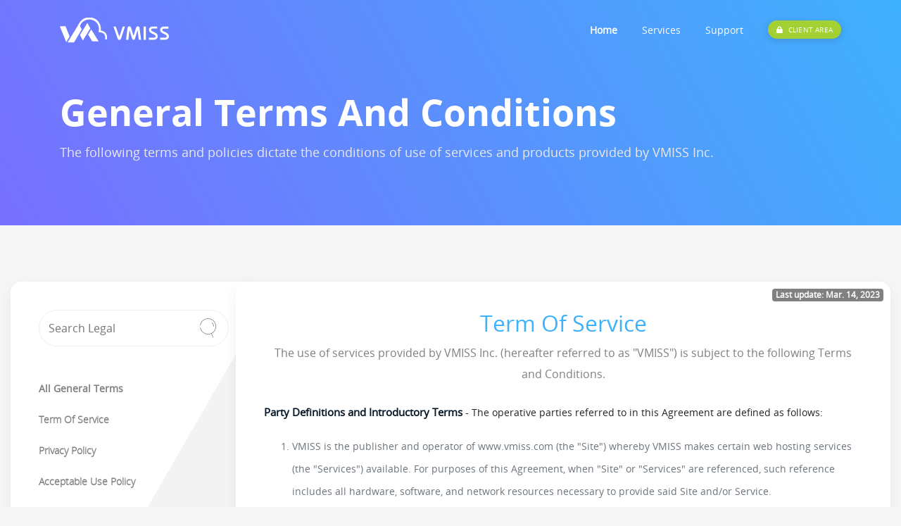

--- FILE ---
content_type: text/html
request_url: https://tos.vss.im/
body_size: 27279
content:
<!DOCTYPE html>
<html lang="en">
  <head>
    <meta charset="utf-8">
    <meta http-equiv="X-UA-Compatible" content="IE=edge">
    <meta name="viewport" content="width=device-width, initial-scale=1">
    <title>VMISS - Legal</title>
    <meta name="description" content="VMISS (Virtual Machine Innovative Solutions), Offers High Performance Cloud Server, Hosting and Compute Services to the world via our locations across the globe.">
    <meta name="VMISS - Legal" content="VMISS (Virtual Machine Innovative Solutions), Offers High Performance Cloud Server, Hosting and Compute Services to the world via our locations across the globe.">
    <meta property="og:title" content="VMISS (Virtual Machine Innovative Solutions), Offers High Performance Cloud Server, Hosting and Compute Services to the world via our locations across the globe.">
    <link href="css/bootstrap.min.css" rel="stylesheet">
    <link href="fonts/cloudicon/cloudicon.css" rel="stylesheet">
    <link href="fonts/fontawesome/css/all.css" rel="stylesheet">
    <link href="fonts/opensans/opensans.css" rel="stylesheet">
    <link href="css/owl.carousel.css" rel="stylesheet">
    <link href="css/idangerous.swiper.css" rel="stylesheet">
    <link href="css/magnific-popup.css" rel="stylesheet">
    <link href="img/favicon.ico" rel="shortcut icon">
    <link href="css/style.css" rel="stylesheet">
    <link href="css/responsive.css" rel="stylesheet">
    <link href="css/slick.css" rel="stylesheet">
    <link href="css/custom.css" rel="stylesheet">
  </head>
  <body>
    <div id="spinner-area">
      <div class="spinner">
        <div class="double-bounce1"></div>
        <div class="double-bounce2"></div>
        <div class="spinner-txt">VMISS...</div>
      </div>
    </div>
    <!--
    *******************
    NAV MENU
    *******************
    -->
    <div id="header"></div>
    <!--
    *******************
    NAV MENU MOBILE
    *******************
    -->
    <div class="menu-wrap mobile">
      <div class="container">
        <div class="row">
          <div class="col-6">
            <a href="//vmiss.com/index.html"><img src="img/logo.svg" alt="logo" class="logo-menu"></a>
            <a href="//vmiss.com/index.html"><img src="img/logo-light.svg" alt="logo VMISS" class="logo-menu logo-responsive"></a>
          </div>
          <div class="col-6">
            <nav class="nav-menu">
              <button id="nav-toggle" class="menu-toggle">
                <span class="icon"></span>
                <span class="icon"></span>
                <span class="icon"></span>
              </button>
              <ul class="main-menu sec-grad-white-to-purple">
                <li class="menu-item">
                  <a href="//vmiss.com/index.html" class="active">Home</a>
                </li>
                <li class="menu-item menu-item-has-children">
                  <a>Services</a>
                  <ul class="sub-menu">
                    <li class="menu-item"><a href="//vmiss.com/vps.html">Cloud VPS</a></li>
                    <li class="menu-item"><a href="//vmiss.com/server.html">Dedicated Server</a></li>
                  </ul>
                </li>
                <li class="menu-item menu-item-has-children menu-last">
                  <a>Support</a>
                  <ul class="sub-menu">
                    <li class="menu-item"><a href="//vmiss.com/contact.html">Contact Us</a></li>
                    <li class="menu-item"><a href="//vmiss.com/faq.html">FAQ</a></li>
                  </ul>
                </li>
                <li>
                  <a href="//app.vmiss.com/login"><div class="btn btn-default-green-fill mt-3">CLIENT AREA</div></a>
                </li>
              </ul>
            </nav>
          </div>
        </div>
      </div>
    </div>
    <!-- 
    *******************
    BANNER
    ******************* 
    -->
    <div class="top-header">
      <div class="total-grad-inverse"></div>
      <div class="container">
        <div class="row">
          <div class="col-lg-12">
            <div class="wrapper">
              <div class="heading">General Terms And Conditions</div>
              <div class="subheding">The following terms and policies dictate the conditions of use of services and products provided by VMISS Inc.</div>
            </div>
          </div>
        </div>
      </div>
    </div>
    <!-- 
    *******************
    LEGAL
    ******************* 
    -->
    <section class="blog sec-grad-grey-to-grey pb-80">
      <div class="container-fluid">
        <div class="row">
          <!-- sidebar -->
          <div class="col-md-12 col-lg-3">
            <aside id="sidebar" class="sidebar sec-grad-white-to-grey">
              <form action="#" class="search-group">
                <div class="cd-filter-block">
                  <div class="cd-filter-content">
                    <input type="text" id="myInput" name="search" placeholder="Search Legal" title="Type in a name">
                    <a href="" class="icon-zoom"></a>
                  </div>
                </div>
              </form>
              <div class="menu categories clear">
                <div class="heading"><a id="showall" class="active">All General Terms</a></div>
                <div class="heading"><a class="showSingle" target="1">Term Of Service</a></div>
                <div class="heading"><a class="showSingle" target="2">Privacy Policy</a></div>
                <div class="heading"><a class="showSingle" target="3">Acceptable Use Policy</a></div>
              </div>
            </aside>
          </div>
          <div class="col-md-12 col-lg-9">
            <div class="wrap-blog">
              <div class="row">
                <div class="col-md-12 col-lg-12">
                  <div class="blogg1 sec-bx cnt">
                    <div id="div1" class="wrapper targetDiv sec-grad-white-to-grey">
                      <h3 class="text-center">Term Of Service</h3>
                      <div class="section-subheading text-center">The use of services provided by VMISS Inc. (hereafter referred to as "VMISS") is subject to the following Terms and Conditions.</div>
                      <div class="plans badge feat bg-grey">Last update: Mar. 14, 2023</div>
                      <div class="legal-info mt-4">
                        <div class="section-row">
                          <p><b>Party Definitions and Introductory Terms</b> - The operative parties referred to in this Agreement are defined as follows:</p>
                          <ol class="text-muted">
                            <li>
                              VMISS is the publisher and operator of www.vmiss.com (the "Site") whereby VMISS makes certain web hosting
                              services (the "Services") available. For purposes of this Agreement, when "Site" or "Services" are
                              referenced, such reference includes all hardware, software, and network resources necessary to provide
                              said Site and/or Service.
                            </li>
                            <li>
                              When first-person pronouns are used in this Agreement, (Us, We, Our, Ours, etc.) these provisions are
                              referring to VMISS. Additionally, when the terms "the Site" or "Site" are used, these terms refer to any
                              site published by Us, unless a site is specifically exempt from this policy.
                              You, the Client - As Our Client and the user of the Site or Services, this Agreement will refer to You
                              through any second-person pronouns, such as "Your," "Yours," etc.
                            </li>
                          </ol>
                          <p>PLEASE READ THE FOLLOWING HOSTING SERVICES TERMS AND CONDITIONS. BY SUBSCRIBING TO VMISS SERVICES, YOU AGREE
                            TO BE BOUND BY ALL THE TERMS AND CONDITIONS OF THIS AGREEMENT (the "AGREEMENT"). IF YOU AGREE WITH THE TERMS
                            AND CONDITIONS OF THIS AGREEMENT, CLICK "I ACCEPT," (OR SIMILAR SYNTAX) OR CHECK THE APPROPRIATE BOX
                            MANIFESTING YOUR INTENT TO BE BOUND BY THESE TERMS AND CONDITIONS AND CONTINUE WITH THE ACCOUNT SET-UP
                            PROCESS. YOU SHOULD PRINT-OUT OR OTHERWISE SAVE A COPY OF THIS AGREEMENT FOR FUTURE REFERENCE. VMISS AGREES TO
                            PROVIDE SERVICES TO YOU ONLY IF YOU AGREE TO BE BOUND BY ALL OF THE TERMS AND CONDITIONS CONTAINED HEREIN.
                            YOUR ELECTRONIC ACCEPTANCE OF THIS AGREEMENT IS PERMITTED BY THE ELECTRONIC SIGNATURES IN GLOBAL AND
                            NATIONAL COMMERCE ACT (E-SIGN ACT) AND SIMILAR FEDERAL AND STATE LAWS. ANY USE OF VMISS SERVICES SHALL
                            CONSTITUTE AN ACT OF ACCEPTANCE OF THE CURRENT HOSTING SERVICES TERMS AND CONDITIONS.
                          </p>
                        </div>

                        <div class="section-row">
                          <h4 class="mb-4">1. REVISIONS TO USER AGREEMENT</h4>
                          <p>
                            This agreement contains the complete terms and conditions applicable to your use of VMISS services ( as
                            defined below ). VMISS may amend the terms of this agreement at any time, including fees ( see below for
                            definitions ).
                          </p>
                          <p>
                            <b>1.1</b> We can amend this agreement from time to time. We reserve the right to do so. you agree that
                            we have this kind of unilateral right. You agree that all modifications or changes to this agreement will
                            take effect immediately after publication and will be enforceable. The updated or edited version replaces
                            any previous version immediately after its release and the previous version has no continuing legal effect
                            unless the revised version specifically mentions the previous version and retains the previous version or
                            part thereof in effect. If any amendment to this agreement is deemed invalid or invalid by any court, both
                            parties intend to regard the previous valid version of this agreement as the maximum extent of validity and
                            enforceability.
                          </p>
                          <p>
                            <b>1.2</b> We agree that if we change anything in this agreement, we will change the " last revision
                            date" at the top of this agreement. You agree to revisit this page regularly and use the " refresh" button
                            on your browser when visiting. You agree to record the date of the last revision of the agreement. If the "
                            last modified" date remains the same as when you last reviewed this agreement, then you can assume that
                            nothing in this agreement has changed since you last read this agreement. If the " last modified" date has
                            changed, then you can confirm that some contents of the agreement have changed.
                          </p>
                          <p>
                            <b>1.3</b> If you wish to terminate this agreement due to any changes we have made, you must terminate
                            this agreement in writing through the cancellation form within thirty (30) days after the above " last
                            amendment" date. Your continued use of the service after the effective date of any such notification
                            constitutes your acceptance of such changes.
                          </p>
                          <p>
                            <b>1.4</b> Waiver - if you fail to review this agreement regularly to determine if there are any
                            changes to the terms, you will assume full responsibility for such omissions and you agree that such failure
                            does not constitute a positive waiver of the revised terms. We are not responsible for your neglect of your
                            legitimate rights.
                          </p>
                        </div>

                        <div class="section-row">
                          <h4 class="mb-4">2. DURATION OF AGREEMENT AND CANCELLATION POLICY</h4>
                          <p>
                            <b>2.1</b> The initial period should start after confirming your order or starting to provide services
                            to you and receiving legal funds. The term will be chosen by you and will be indicated when ordering our
                            service. Unless VMISS defaults, this agreement shall not be terminated by you during the initial term ( and
                            any renewal thereof ). After the initial period, this agreement will automatically continue for a continuous
                            period equal to the initial period unless either party terminates or cancels in accordance with the
                            provisions of this agreement.
                          </p>
                          <p>
                            <b>2.2</b> VMISS may also terminate this agreement at any time at its discretion for any reason or no
                            reason. ( " termination without cause" ). In this case, VMISS will give you a written notice seven (7) days
                            before the service interruption.
                          </p>
                          <p>
                            <b>2.3</b> If VMISS cancels this agreement in accordance with any of the terms outlined in this
                            agreement, VMISS shall not refund to you any fees paid or prepaid prior to the cancellation except for
                            termination without cause under clause 2.2. you are obligated to pay all fees accumulated prior to the
                            cancellation taking effect. If VMISS terminates the agreement for some reason, all prepaid custody fees will
                            be confiscated and will not be refunded. The termination of this agreement does not relieve you of your
                            obligation to pay VMISS any accrued or payable expenses. Io before the effective date of termination of this
                            agreement.
                          </p>
                          <p>
                            <b>2.4</b> In addition to VMISS right to terminate this Agreement provided elsewhere in this Agreement,
                            VMISS may terminate this Agreement effective immediately if, based on VMISS sole judgment, it determines that
                            You or any of Your end-users: (a) have breached the Acceptable Use Policy ("AUP") as described in <a href="https://www.vmiss.com/aup/">AUP page</a>, and incorporated herein, (b) have infringed or
                            violated any intellectual property right or privacy or publicity right of a third party, (c) have not
                            complied with any applicable law, statute or regulation, or (d) have uploaded, published or disseminated any
                            images, text, graphics, code or video which VMISS considers illegal or high risk, in its discretion. (e)
                            violated the service agreement of the relevant data center and telecommunications carrier. Nothing contained
                            in this Agreement is intended to, or shall, impose any duty or obligation upon VMISS to monitor or review
                            Your Content or the content of Your end-users at any time. You remain solely responsible for Your Content,
                            and any liability generated therefrom.
                          </p>
                          <p>
                            <b>2.5</b> If either party cancels or terminates this agreement for any reason, you shall be solely
                            responsible for making all necessary arrangements to ensure the security of the replacement host and to
                            transfer all electronic data, graphics, images, video or text to the new service provider. After the
                            termination of this agreement, according to its nature, the clauses expected to remain valid after the
                            termination shall remain valid and shall remain in full force and effect in accordance with its clauses.
                          </p>
                        </div>

                        <div class="section-row">
                          <h4 class="mb-4">3. ACCOUNT MANAGEMENT</h4>
                          <p>
                            <b>3.1</b> When registering for the service, you will select login (email) and password. You can only use
                            services or modify data and content through such user id and password. You are fully responsible for
                            maintaining the confidentiality of your user id and password, as well as any and all activities carried out
                            using these credentials. You agree to immediately notify us of any unauthorized use of your account or any
                            other security violation you know.
                          </p>
                          <p>
                            <b>3.2</b> You must provide us with a frequently checked main email address. All notices and correspondence
                            between us will be sent to the email address you provided, so you need to keep this address up to date or
                            notify us when your address changes. If any of your contacts and / or billing information changes, you
                            should inform us so that we can update your account. You also have the responsibility to ensure our field,
                            pay attention to it. VMISS.COM is not included in any spam blocking list used by you or your mail provider.
                          </p>
                          <p>
                            <b>3.3</b> According to section 2 of this agreement, providing any kind of false or inaccurate contact
                            information may result in the termination of your account.
                          </p>
                          <p>
                            <b>3.4</b> You are responsible for all activities under your account. Therefore, we strongly recommend that
                            you protect file, directory, and script permissions to the most stringent settings. You agree that you have
                            the technical ability to operate the website correctly and that you are responsible for any operations
                            performed under your account, including but not limited to damage to your website, VMISS website and / or
                            equipment, and any other websites.
                          </p>
                          <p>
                            <b>3.5</b> As a customer, you should use your own real information to register. We have the right to check
                            your information or request any evidence. Filling in false information will result in the termination of
                            your account and will not be refunded.
                          </p>
                          <p>
                            <b>3.6</b> Most of our services are unmanaged services, we can only guarantee the support ticket reply with
                            72 hours. unmanagement customers should pay attention to the situation when requesting support tickets to
                            ensure that our resources are used reasonably, otherwise we have right to close your support account, but we
                            don't want to do that. (a) Sending a large number of identical support orders in a round robin manner; (b)
                            Use offensive language; (c) Send SPAM and advertisement.
                          </p>
                          <p>
                            <b>3.7</b> VMISS system will try to identify the natural person/legal person during the account registration.
                            These accounts will share the same limitations, such as refund, IP replacement, promotions policy, and affiliate
                            program if we are sure that your account is registered by the same natural person/legal person who already has had
                            an account or accounts in VMISS.
                          </p>
                        </div>

                        <div class="section-row">
                          <h4 class="mb-4">4. INTELLECTUAL PROPERTY RIGHTS</h4>
                          <p>
                            <b>4.1</b> Between you and VMISS, VMISS acknowledges that it does not claim ownership of the content (
                            including but not limited to text, software, music, sound, audiovisual works, movies, photos, animations,
                            videos and graphics ) you provide for your use on the website. You hereby grant VMISS a non-exclusive,
                            global, royalty-free license for your own benefit and enable VMISS to fulfill its obligations under this
                            agreement by copying, producing derivative works, displaying, executing, using, broadcasting, and
                            transmitting your content on the internet.
                          </p>
                          <p>
                            <b>4.2</b> VMISS may ( but is not obligated to ) provide you with certain materials related to the
                            performance of the service, including but not limited to computer software ( object code or source code form
                            ), data, documents or information developed or provided by VMISS or its suppliers under this agreement,
                            domain names, email addresses and other network addresses assigned to you, as well as other proprietary
                            technologies, methods, equipment and processes ( " host materials" ) used by VMISS to provide the service for
                            you. In accordance with the terms and conditions of this agreement, VMISS hereby grants you limited,
                            revocable, non-transferable and non-exclusive license to use only host materials related to the service.
                            This license will be terminated when this agreement is terminated. Between you and VMISS, you acknowledge and
                            agree that VMISS has all rights, titles and interests, or otherwise obtained all licenses applicable to the
                            host materials, as well as all copyrights, trade secrets, patents, trademarks and other intellectual
                            property rights therein. After the termination of this agreement, any use of host materials has not been
                            permitted and is strictly prohibited. You agree that you cannot upload, transmit, copy, distribute or use
                            any host data obtained through the service in any way without VMISS's express written permission.
                          </p>
                          <p>
                            <b>4.3</b> This agreement does not constitute a license to use VMISS trademarks, service marks or any other
                            trademarks. Without VMISS's prior written consent, it is strictly prohibited to use any trade name, service
                            mark or any other trademark of VMISS.
                          </p>
                          <p>
                            <b>4.4</b> If we need the help of a lawyer or other person to collect any liquidated damages or any other
                            amount of money from you, or if we need the help of a lawyer to seek injunctive relief against you, or if we
                            need to submit ICANN complaints to you in order to transfer the offending URL from you to us, then you also
                            agree that you will reimburse us for all expenses incurred to collect these liquidated damages or seek your
                            injunctive relief, or to submit and prosecute ICANN complaints.
                          </p>
                          <p>
                            <b>4.5</b> You know, even nominal damages may cost a lot of legal fees, travel expenses, legal fees and
                            other expenses that may dwarf the liquidated damages. You agree that you will pay all these expenses.
                          </p>
                        </div>

                        <div class="section-row">
                          <h4 class="mb-4">5. DMCA Notice and Takedown Policy</h4>
                          <p>
                            <b>5.1</b> Introduction <br>
                            <span class="text-dark">VMISS.COM ("VMISS") implements the following DMCA Notice and Takedown Policy.
                  VMISS respects the intellectual property rights of third parties, and expects others to do the same. As
                  part of our effort to recognize the copyrights of third parties, VMISS complies with the U.S. Digital
                  Millennium Copyright Act ("DMCA") and is therefore protected by the limitations on liability recognized
                  by 17 U.S.C. § 512; commonly known as the "safe harbor" provisions of the DMCA. VMISS's infringement
                  notification procedure, counter-notification procedure, and takedown policies, are set forth below.</span>
                          </p>
                        </div>

                        <div class="section-row">
                          <h4  class="mb-4">6. Notice of Claimed Infringement</h4>
                          <p>
                            <b>6.1</b> Abuse Warning <br>
                            The DMCA permits copyright owners, or their authorized agents, to submit
                            notifications to service providers, such as VMISS, requesting that infringing material hosted on VMISS's
                            servers be disabled or removed. Importantly, the DMCA imposes significant penalties – including court costs
                            and attorneys fees – on those who abuse the infringement notification procedure, by misrepresenting either
                            that material is infringing, or was removed by mistake. See; 17 U.S.C. § 512(f). VMISS will pursue those who
                            abuse its DMCA notice or counter-notification procedure, and will cooperate with law enforcement in any
                            investigation of such abuse. Please make sure that you meet all the qualifications before submitting a DMCA
                            notice to our Designated Agent identified below.
                          </p>
                          <p>
                            <b>6.2</b> Notification Contents and Procedure <br> If you believe that your work has been copied,
                            reproduced, altered or published in a way that constitutes copyright infringement under federal law, or your
                            copyrights have been otherwise violated, please submit a DMCA notice to VMISS's Designated Copyright Agent,
                            containing the following:
                          </p>
                          <ol class="text-muted">
                            <li>
                              an electronic or physical signature of the person authorized to act on behalf of the owner of the
                              copyright or other intellectual property interest;
                            </li>
                            <li>
                              a description of the copyrighted work or other intellectual property that you claim has been infringed;
                            </li>
                            <li>
                              a description of where the material that you claim is infringing is located on VMISS's servers
                              (preferably including specific URL's associated with the material);
                            </li>
                            <li>
                              your full name, address, telephone number, and email address;
                            </li>
                            <li>
                              a statement by you that you have a good faith belief that the disputed use is not authorized by the
                              copyright owner, its agent(s), or the law; and
                            </li>
                            <li>
                              a statement by you, made under penalty of perjury, that the above information in your Notice is accurate
                              and that you are the copyright or intellectual property owner or authorized to act on the copyright or
                              intellectual property owner's behalf.
                            </li>
                          </ol>
                          <p>Claimants may send their Notice of Claimed Infringement to: </p>
                          <p>
                            Abuse Agent
                            <br>
                            abuse@vmiss.com
                            <br>
                            <br>
                            <b>Please do not send other queries or information to the agents we specify. </b>
                          </p>
                        </div>

                        <div class="section-row">
                          <h4  class="mb-4">7. Takedown Policies and Procedures</h4>
                          <p>
                            VMISS implements the following Takedown Policies and Procedures. Upon receipt of any notification of claimed
                            copyright infringement, VMISS will act expeditiously to notify its customer of the alleged infringement, and
                            take steps to disable or remove the subject material. DMCA Notices are generally processed within two (2)
                            business days from receipt, absent extenuating circumstances. VMISS reserves the right at any time to disable
                            access to, or remove any material or expressive work accessible on or from its servers or services, that is
                            claimed to be infringing via a valid DMCA Notice, or based on facts or circumstances from which infringing
                            activity is apparent. It is the firm policy of VMISS to terminate the account of repeat copyright infringers,
                            when appropriate, and VMISS will act expeditiously to remove access to all material that infringes on
                            another's copyright, according to the procedure set forth in 17 U.S.C. §512 of the DMCA. The procedure for
                            notifying VMISS of claimed copyright infringement is set forth in Section 7.2, hereof. If the DMCA notice
                            does not comply with §512 of the DMCA, but does substantially comply with the (3) three requirements for
                            identifying infringing works according to §512 of the DMCA, VMISS shall attempt to contact or take other
                            reasonable steps to reach the complaining party to assist that party comply with sending a compliant DMCA
                            Notice. As noted above, when VMISS's Designated Agent receives a valid notice, VMISS will act expeditiously to
                            remove and/or disable access to the infringing material and shall notify the affected customer or
                            subscriber. Then, the affected customer or subscriber may submit a counter-notification to the Designated
                            Agent, using the counter-notification procedures set forth below. VMISS reserves the right to modify, alter
                            or add to this policy, and all affected persons should regularly check back to this page to stay current on
                            any modifications.
                          </p>
                        </div>

                        <div class="section-row">
                          <h4  class="mb-4">8. Counter-Notification Procedures</h4>
                          <p>
                            If the Recipient of a Notice of Claimed Infringement ("Notice") believes that the Notice is erroneous or
                            false, and/or that allegedly infringing material has been wrongly removed/disabled in accordance with the
                            procedures outlined above in Section III above, the Recipient is permitted to submit a counter-notification
                            pursuant to 17 U.S.C. § 512(g)(2) &amp; (3). A counter-notification is the proper method for the Recipient
                            to dispute the improper removal or disabling of material pursuant to a Notice. The information that a
                            Recipient provides in a counter-notification must be accurate and truthful, and the Recipient will be liable
                            for any misrepresentations contained in the counter-notification pursuant to 17 U.S.C. § 512(f).
                          </p>
                          <p>
                            <b>9.1 </b>To initiate a counter-notification, the Recipient must submit to VMISS's Designated Copyright
                            Agent the following information:
                          </p>
                          <ol class="text-muted">
                            <li>
                              a specific description of the material that was removed or disabled pursuant to the Notice.
                            </li>
                            <li>
                              a description of where the material was located within VMISS or the Content before such material was
                              removed and/or disabled (preferably including specific URL's associated with the material.)
                            </li>
                            <li>
                              a statement reflecting the Recipient's belief that the removal or disabling of the material was done so
                              erroneously. For convenience, the following language may be utilized:
                              <br>
                              "<i>I swear, under penalty of perjury, that I have a good faith belief that the referenced material was
                              removed or disabled by the service provider as a result of mistake or misidentification of the
                              material to be removed or disabled.</i>"
                            </li>
                            <li>
                              a statement that the Recipient consents to the jurisdiction of the Federal District Court in and for the
                              judicial district where the Recipient is located, or if the Recipient is outside of the United States,
                              for any judicial district in which the service provider may be found, and that the Recipient will accept
                              service of process from the person who provided the Notice, or that person's agent.
                            </li>
                            <li>
                              the Recipient's physical address, telephone number, and email address.
                            </li>
                          </ol>
                          <br>
                          <p>
                            Counter Notifications can be sent to:
                          </p>
                          <p>
                            Abuse Agent
                            <br>
                            abuse@vmiss.com
                            <br>
                            <br>
                            <b>Please do not send other queries or information to the agents we specify. </b>
                          </p>
                          <p>
                            After receiving a DMCA-compliant counter-notification, Our Designated Copyright Agent will forward the
                            counter-notification to the original claimant who first provided the Notice identifying the allegedly
                            infringing material.
                          </p>
                          <p>
                            Within ten to fourteen (10-14) days from VMISS's receipt of a valid counter-notification, VMISS will replace
                            or cease disabling access to the disputed material unless VMISS's Designated Agent receives notification that
                            the original claimant has filed an action seeking a court order to restrain the Recipient from engaging in
                            infringing activity relating to the material on VMISS's system or network.
                          </p>
                        </div>

                        <div class="section-row">
                          <h4  class="mb-4">9. Service Provider Customers of VMISS</h4>
                          <p>
                            Some of VMISS's customers are, themselves, "Service Providers" within the meaning of 17 U.S.C. § 512(k)(1).
                            Accordingly, VMISS requests that any DMCA Notices relating to alleged infringement by third party users,
                            customers or subscribers of VMISS's Service Provider Customers be submitted directly to the DMCA Agent
                            designated by such customer.
                          </p>
                        </div>

                        <div class="section-row">
                          <h4  class="mb-4">10. Modifications</h4>
                          <p>
                            VMISS reserves the right to modify, alter or add to the DMCA policy set forth in Sections 6-10 above, and all
                            users should regularly check back regularly to stay current on any such changes.
                          </p>
                        </div>

                        <div class="section-row">
                          <h4  class="mb-4">11. ZERO TOLERANCE SPAM POLICY</h4>
                          <p>
                            <b>11.1 </b> You agree to comply with VMISS's Anti-Spam Policy which may be found at
                            https://www.vmiss.com/antispam and which is hereby incorporated by reference as an indispensable part
                            of this Agreement. Use of VMISS's services for any illegal spam activities is strictly prohibited.
                          </p>
                          <p>
                            <b>11.2 </b> VMISS reserves the right to modify the anti-spam policy at any time by publishing the modified
                            policy on its website. You agree to monitor VMISS homepage to view any changes to anti-spam policies. You
                            continue to use these services after the effective date of any changes to the anti-spam policy, which
                            indicates that you intend to be bound by these changes.
                          </p>
                        </div>

                        <div class="section-row">
                          <h4  class="mb-4">12. BACKUP &amp; DATA LOSS</h4>
                          <p>
                            <b>12.1 </b> You agree that Your use of VMISS's Services is at Your own risk, and that VMISS is not liable for
                            any data loss in connection with its Services. You are solely responsible for creating backups of Your
                            Content. If, during Our own routine maintenance, We do create a backup of Your Content which You later
                            request Us to restore to Your account, We cannot guarantee that we will be able to do so, or that Your
                            Content will be unharmed as a result of the initial data loss or the subsequent restore procedure. To that
                            end, We highly recommend that You establish Your own routine backup procedure and that You periodically test
                            restoring files from Your backup media to ensure that You are making viable backups.
                          </p>
                          <p>
                            <b>12.2 </b> Should you wish for VMISS to provide you with routine backup service, in addition to the
                            Services provided under this Agreement please contact us.
                          </p>
                        </div>

                        <div class="section-row">
                          <h4  class="mb-4">13. RESOURCE USAGE &amp; SECURITY</h4>
                          <p>
                            <b>13.1 </b> VMISS does not impose hard set limits on each account's system resources. We do not actively
                            disable accounts until they greatly exceed an acceptable level of usage. There are numerous activities that
                            could cause such problems; these include: CGI scripts, FTP, PHP, HTTP, etc. VMISS will advise You of a
                            temporary block placed on any account found to be consuming an inordinate amount of system resources, to the
                            point of degrading overall system performance.
                          </p>
                          <p>
                            <b>13.2 </b> Except where expressly permitted by law, You may not translate, reverse-engineer, decompile,
                            disassemble, or make derivative works from the Site and/or Materials. You hereby agree not to use any
                            automatic device or manual process to monitor or reproduce the Site or Materials, and will not use any
                            device, software, computer code, or virus to interfere or attempt to disrupt or damage Our Services and Site
                            or any communications on it. If You do not adhere to this provision of this Agreement, in addition to
                            monetary damages and other remedies available to VMISS, You hereby agree to pay liquidated damages of
                            $5000.00 plus any and all fees associated with recovery of these damages, including attorneys' fees and
                            costs.
                          </p>
                          <p>
                            <b>13.3 </b> <u>SECURITY </u> Any violation of the security to the Site and/or Services is prohibited and
                            may result in criminal and civil liability. Unauthorized Access of the servers used to provide the Site,
                            Services, and/or Materials (the "Servers") is strictly prohibited and is a violation of this Agreement and
                            the AUP Agreement. You agree not to engage in such activity or to attempt to breach the Servers for the
                            purpose of altering or manipulating the hardware and software, compromising the Servers, or for any other
                            unauthorized use commonly known as "hacking." In addition, You are prohibited from the following:
                          </p>
                          <ol class="text-muted">
                            <li>
                              Any form of unauthorized access to or use of data, systems or networks, including the Site and/or
                              Services;
                            </li>
                            <li>
                              Unauthorized monitoring of data or traffic on any network or system without express authorization of the
                              owner of the system or network;
                            </li>
                            <li>
                              Unauthorized interference with service to any user, host or network;
                            </li>
                            <li>
                              Introducing a malicious program into the network or server (e.g. viruses and worms), including the Site
                              and/or Services;
                            </li>
                            <li>
                              Circumventing user authentication or security of any host, network or account;
                            </li>
                            <li>
                              Using an account with another provider to promote Your site with Us in an abusive manner.
                            </li>
                            <li>
                              Utilizing Our Services for the purpose of compromising the security or tampering with system resources
                              or accounts on computers at Our site or any other site.
                            </li>
                          </ol>
                          <p></p>
                          <p>
                            In the event You are involved in any violation of system security, We reserve the right to release
                            information about You to system administrators at other sites in order to assist in resolving security
                            incidents, and We shall also cooperate with any law enforcement agency investigating a criminal violation of
                            system or network security. Additionally, any violation of these security provisions may, at Our sole
                            discretion, be grounds for Termination for Cause of Your account per Section 2 of this Agreement.
                          </p>
                          <p>
                            <b>13.4 </b> <u>BANDWIDTH USAGE </u>Your monthly bandwidth allowance is determined by the specific package
                            for which You sign up. If Your account exceeds Your monthly allowance, You can choose to reset, suspend, or
                            speed limited. <br>
                            Please note: we still have the right to adjust the price without notice.
                          </p>
                          <p>
                            <b>13.5 </b> <u>FAIR USE POLICY </u> We provide specific Services to our Clients and define normal, fair,
                            and reasonable use in terms of our VMISS Virtual Private Servers as use that is consistent throughout any
                            given billing period. We expect regular usage patterns from individual component machines and the client
                            solution as a whole. Should we at our sole discretion determine a Client is not using this Service as
                            defined under this Fair Use Policy, we may take actions to mitigate negative impact to Service delivery
                            systems including but not limited to the following:
                          </p>
                          <ol class="text-muted">
                            <li>
                              Rate-limit the data the Client may send and/or receive from the individual machine to the entire
                              solution level
                            </li>
                            <li>
                              Adjust pricing to a standard bandwidth rate (market-dependent)
                            </li>
                            <li>
                              Suspend or terminate Service to any or all Client machines
                            </li>
                          </ol>
                        </div>

                        <div class="section-row">
                          <h4  class="mb-4">14. UPTIME GUARANTEE</h4>
                          <p>
                            <b>14.1 </b> VMISS will offer You a Service Level Agreement ("SLA") guaranteeing certain availability of Our
                            Services. If applicable, the terms of any such SLA were separately negotiated between You and Us, and such
                            SLA, if any, is hereby incorporated by reference as an indispensable part of this Agreement.
                          </p>
                          <p>
                            <b>14.2 </b> To be eligible for any credits to Your account, You must follow the specific procedures set
                            forth in the SLA for notifying Us of Your desire for credits. You understand and agree that the failure to
                            follow the procedure in the SLA within three (3) days of the triggering event will result in Your waiver of
                            any right to receive credits.
                          </p>
                          <p>
                            <b>14.3 </b> At present, VMISS is only able to provide 99% SLA. if the SLA is lower than 99%, you can get
                            compensation for 2 days period. If the SLA lower than 95%, you can get compensation full week period.
                            If the SLA lower than 90%, you can get compensation 2 weeks period.
                          </p>
                        </div>

                        <div class="section-row">
                          <h4  class="mb-4">15. PRICE CHANGE</h4>
                          <p>
                            The amount You pay for hosting will never increase during a specific term or time period for which you have
                            signed up for Our Services. We reserve the right to change prices listed on VMISS.COM at any time, without
                            notice, and the right to modify the amount of resources given to plans at any time. Additionally, if we
                            terminate this agreement without cause pursuant to paragraph 2.2 of the Agreement, You understand that if We
                            agree to provide Services to You in the future, the amount You paid under any prior term or time period is
                            not determinative of the amount You pay should We provide Services to You again. It is Your responsibility
                            to check Our website for plan or price changes should You wish to take advantage of plan or price changes
                            which may have occurred. VMISS does not automatically update Your plan. All upgrades or downgrades will be
                            performed at Your request and may include modification fees or require reinitiating service with Us.
                          </p>
                        </div>

                        <div class="section-row">
                          <h4  class="mb-4">16. NO WARRANTIES</h4>
                          <p>
                            YOU EXPRESSLY AGREE THAT YOUR USE OF THE SERVICES IS AT YOUR SOLE AND EXCLUSIVE RISK. THE SERVICES ARE
                            PROVIDED ON AN "AS IS, WITH ALL FAULTS" AND "AS AVAILABLE" BASIS. VMISS EXPRESSLY DISCLAIMS ALL WARRANTIES OF
                            ANY KIND, WHETHER EXPRESS OR IMPLIED, INCLUDING, BUT NOT LIMITED TO THE IMPLIED WARRANTIES OF
                            MERCHANTABILITY, FITNESS FOR A PARTICULAR PURPOSE, TITLE AND NON-INFRINGEMENT. OTHER THAN AS SET FORTH IN
                            PARAGRAPH 11, VMISS MAKES NO WARRANTY THAT THE SERVICES WILL MEET YOUR REQUIREMENTS, OR THAT THE SERVICES
                            WILL BE UNINTERRUPTED, TIMELY, SECURE, OR ERROR FREE; NOR DOES VMISS MAKE ANY WARRANTY AS TO THE RESULTS THAT
                            MAY BE OBTAINED FROM THE USE OF THE SERVICES OR AS TO THE ACCURACY OR RELIABILITY OF ANY INFORMATION
                            OBTAINED THROUGH THE SERVICES OR THAT DEFECTS IN ANY SOFTWARE, HARDWARE OR THE SERVICES WILL BE CORRECTED.
                            ANY STATEMENTS MADE REGARDING SUCH MATTERS IN PROMOTIONAL MATERIALS SHALL BE CONSIDERED ADVERTISING
                            REFERENCES, AND NOT WARRANTIES. YOU UNDERSTAND AND AGREE THAT ANY USE YOU MAKE OF ANY MATERIAL AND/OR DATA
                            DOWNLOADED OR OTHERWISE OBTAINED THROUGH THE USE OF THE SERVICES IS AT YOUR OWN DISCRETION AND RISK, AND
                            THAT YOU WILL BE SOLELY RESPONSIBLE FOR ANY DAMAGE TO YOUR COMPUTER SYSTEM OR LOSS OF DATA THAT RESULTS FROM
                            THE DOWNLOAD OF SUCH MATERIAL AND/OR DATA.
                          </p>
                          <p>
                            VMISS MAY MAKE THIRD-PARTY GOODS, SERVICES AND/OR SOFTWARE AVAILABLE TO YOU THAT ARE NOT PART OF THE SERVICES
                            ("THIRD-PARTY SERVICES"). VMISS HAS NO CONTROL OVER THE CONTENT OF THIRD-PARTY SERVICES. USE OF ANY
                            THIRD-PARTY SERVICES WILL BE AT YOUR OWN AND SOLE RISK AND SUBJECT TO THE TERMS AND CONDITIONS OF A SEPARATE
                            AGREEMENT BETWEEN YOU AND THE THIRD-PARTY.
                          </p>
                          <p>
                            VMISS MAKES NO WARRANTY REGARDING ANY GOODS OR SERVICES PURCHASED OR OBTAINED THROUGH THE SERVICES OR ANY
                            TRANSACTIONS ENTERED INTO THROUGH THE SERVICES.
                          </p>
                          <p>
                            NO ADVICE OR INFORMATION, WHETHER ORAL OR WRITTEN, OBTAINED BY YOU FROM VMISS OR THROUGH THE SERVICES SHALL
                            CREATE ANY WARRANTY, WHETHER BY IMPLICATION, ESTOPPEL OR OTHERWISE, INCLUDING BUT NOT LIMITED TO ANY
                            MARKETING OR PROMOTIONAL MATERIALS DESCRIBING THE SERVICES ON VMISS'S WEBSITE.
                          </p>
                          <p>
                            UNLESS OTHERWISE AGREED TO IN WRITING, VMISS DOES NOT MAKE A BACK-UP OF YOUR SITE(S) AS PART OF THE SERVICES.
                            ACCORDINGLY, WE ENCOURAGE YOU TO MAKE A BACK-UP OF YOUR SITE(S) ON A REGULAR BASIS.
                          </p>
                        </div>

                        <div class="section-row">
                          <h4  class="mb-4">17. LIMITATION ON LIABILITY</h4>
                          <p>
                            YOU ARE SOLELY RESPONSIBLE FOR THE PROPER OPERATION OF YOUR WEB-SITE AND/OR CONDUCT OF YOUR BUSINESS AND ALL
                            OTHER MATTERS UNDER YOUR CONTROL. IN NO EVENT SHALL VMISS BE LIABLE TO YOU FOR ANY DAMAGES ARISING FROM OR
                            RELATED TO YOUR OPERATION OF YOUR WEB-SITE AND/OR BUSINESS OR FAILURE TO OPERATE YOUR WEB-SITE AND/OR
                            BUSINESS.
                          </p>
                          <p>
                            THIS SECTION APPLIES TO ALL CLAIMS BY YOU OR YOUR END USERS IRRESPECTIVE OF THE CAUSE OF ACTION UNDERLYING
                            THE CLAIM, INCLUDING, BUT NOT LIMITED TO, BREACH OF CONTRACT, TORT, INCLUDING BUT NOT LIMITED TO NEGLIGENCE,
                            STRICT LIABILITY, FRAUD, AND/OR MISREPRESENTATION.
                          </p>
                          <p>
                            REGARDLESS OF THE TYPE OF CLAIM OR THE NATURE OF THE CAUSE OF ACTION, YOU AGREE THAT IN NO EVENT WILL VMISS,
                            OUR AFFILIATES, CONTRACTORS, SERVICE PROVIDERS, EMPLOYEES, AGENTS, OR LICENSORS, OR ANY OTHER PARTY INVOLVED
                            IN CREATING, PRODUCING OR DELIVERING THE SERVICES, TECHNOLOGY, OR CONTENT AVAILABLE ON THE SERVICES
                            ("AFFILIATES"), BE LIABLE TO YOU IN ANY MANNER WHATSOEVER: (A) FOR ANY DECISION MADE OR ACTION OR NON-ACTION
                            TAKEN BY YOU IN RELIANCE UPON THE INFORMATION PROVIDED THROUGH THE SERVICES; (B) FOR LOSS OR INACCURACY OF
                            DATA OR, COST OF PROCUREMENT OF SUBSTITUTE GOODS, SERVICES OR TECHNOLOGY; (C) FOR ANY INDIRECT, SPECIAL,
                            INCIDENTAL, CONSEQUENTIAL, OR PUNITIVE DAMAGES, INCLUDING BUT NOT LIMITED TO LOSS OF REVENUES, LOSS OF
                            PROFITS OR LOSS OF REPUTATION, FOR BUSINESS INTERRUPTION OR SIMILAR ACTION, EVEN IF VMISS HAS BEEN ADVISED OF
                            THE POSSIBILITY OF SUCH DAMAGES.
                          </p>
                          <p>
                            THE TOTAL AGGREGATE AND MAXIMUM LIABILITY OF VMISS AND THE AFFILIATES, ARISING FROM OR OTHERWISE RELATING TO
                            THIS AGREEMENT (REGARDLESS OF THE FORM OF ACTION OR CLAIM) IS LIMITED TO ANY AMOUNTS YOU HAVE PAID TO VMISS
                            DURING THE SIX (6) MONTHS PRIOR TO THE ACCRUAL OF THE CAUSE OR CAUSES OF ACTION.
                          </p>
                        </div>

                        <div class="section-row">
                          <h4  class="mb-4">18. Payment</h4>
                          <p>
                            <b>18.1 </b>Payment for Services is due in advance of the time period for which such payment covers.
                            Services are billed on an automatic and recurring basis unless and until you follow VMISS's cancellation
                            procedure set forth in this Agreement.
                          </p>
                          <p>
                            <b>18.2 </b>Unless separately negotiated by You and Us, and confirmed by separate written agreement, the
                            initial and recurring Fees for the Services selected by You shall be as provided in the initial on-line
                            order form. All set-up fees and special programming fees are non-refundable. Fees for Services are payable
                            in advance. Failure to make payment of Fees for Services when due may result in the suspension or
                            termination of Services.
                          </p>
                          <p>
                            <b>18.3 </b>At the time of registration, You must select a payment method. VMISS reserves the right to
                            contract with a third party to process all payments. Such third party may impose additional terms and
                            conditions governing payment processing. If You do not pay all Fees when due, Your account will be deemed
                            past due. For any past due Fees, VMISS will charge You interest at one and three percent (3%) or the highest
                            rate allowed by applicable law, whichever is lower, per month of the unpaid amount, until paid.
                          </p>
                          <p>
                            <b>18.4 </b>You agree to pay any and all taxes, including personal property, value added, or sales taxes,
                            resulting from Your use of the Services. VMISS is not responsible for any bank fees incurred by You due to
                            Your use of check cards, automatic payment services, insufficient funds, and any and all other fees your
                            financial institution may impose due to Your use of the Services. If VMISS should receive less than full
                            payment of the Fees due to taxes, bank charges, transfer fees, or the like, VMISS will invoice You for the
                            difference between payment received and the Fees due.
                          </p>
                          <p>
                            <b>18.5 </b>You also agree to pay all attorney and collection fees arising from VMISS's efforts to collect
                            any past due Fees. If you cancel any Service prior to the expiration of the pre-paid Fees, You understand
                            and agree that VMISS will not issue You any refund whatsoever, including but not limited to any remaining
                            pre-paid Fees, set up Fees, and/or special programming Fees.
                          </p>
                          <p>
                            <b>18.6 </b>We will release discount codes from time to time. Discount codes only apply to new customers. At
                            the same time, please note that we will issue discount codes to existing customers because of business
                            compensation. if we find that you use a specific user discount code, we will suspend the service and refuse
                            to refund. you can request to open the service after you have paid the full order.
                          </p>
                          <p>
                            <b>18.7 </b>You can transfer your products to any VMISS customer; However, VMISS does not take any
                            responsibility for disputes and misoperation before and after the transfer process.
                          </p>
                          <p>
                            <b>18.8 </b>If you unilaterally initiate a dispute from the payment company under the premise of violating
                            TOS, we will reserve the right to shut down your account.
                          </p>
                          <p>
                            <b>18.9 </b>If we receive the "unauthorized transaction" returned from the payment method, we will hand over
                            some of your personal data (including name, IPs, payment information and server information) for
                            verification by the payment gateway company.
                          </p>
                        </div>

                        <div class="section-row">
                          <h4  class="mb-4">19. Refund clause</h4>
                          <p>
                            <b> We will not refund to the payment gateway under the following circumstances: </b>
                          </p>
                          <p>
                            <b>19.1 </b>Three days after purchasing the service;
                          </p>
                          <p>
                            <b>19.2 </b>You used more than 10GB traffic on the VM;
                          </p>
                          <p>
                            <b>19.3 </b>Targed by (D)DoS;
                          </p>
                          <p>
                            <b>19.4 </b>The network is not good enough;
                          </p>
                          <p>
                            <b>19.5 </b>You already have a VM in the same location;
                          </p>
                          <p>
                            <b>19.6 </b>Any loss caused by any type of abuse;
                          </p>
                          <p>
                            <b>19.7 </b>IP geographic location reason;
                          </p>
                          <p>
                            <b>19.8 </b>IP is banned in certain regions or countries, including any restrictions on ports;
                          </p>
                          <p>
                            <b>19.9 </b>Renewal payments for existing services.
                          </p>
                          <p><b>Refund Fees:</b></p>
                          <ul>
                            <li>
                              <u><b>Cloud Service</b></u> – A non-refundable transaction fee of <b>CAN$1.00</b> per refund will be charged to cover administrative costs associated with the refund process. <b>In addition</b>, for credit card payments, an extra fee of <b>5%</b> of the transaction amount per refund will apply.
                            </li>
                            <li>
                              <u><b>Dedicated Server Service</b></u> - A setup fee of <b>10%</b> of the transaction amount is charged for refunds to cover associated costs.
                            </li>
                          </ul>
                          <p><b>Cryptocurrency Payments:</b> Refunds for payments made using cryptocurrency will only be issued to the account balance.</p>
                          <p><b>Withdrawal Restrictions:</b> For the security of customer funds and to counteract money laundering, we do not provide any form of balance withdrawals. However, you may still use your account balance to freely purchase any of our products at any time.</p>
                          <p><b>Disputes:</b> In the event of a dispute over a refund, we reserve the right to investigate the matter and make a final decision.</p>
                        </div>

                        <div class="section-row">
                          <h4  class="mb-4">20. IP Replacement Policy</h4>
                          <p>For All Locations: IP Replacement costs <b>5.00 CAD</b> each time, <b>30</b> days between each replacement.</p>
                          <p>You can place the order here: <a href="https://app.vmiss.com/store/others/ip-replacement">https://app.vmiss.com/store/others/ip-replacement</a></p>
                          <p>Once we received me payment, we will process the IP replacement for you.</p>
                        </div>

                        <div class="section-row">
                          <h4  class="mb-4">21. The Action of Abuse Taken Down Request</h4>
                          <p><b>21.1 </b> VMISS uses Timed-Based Null-Route or Suspension Action for the offending IP address.</p>
                          <p><b>21.2 </b> Child-porn Notifications- Permanent</p>
                          <p><b>21.3 </b> Phishing Attack - Permanent</p>
                          <p><b>21.4 </b> DMCA/Copyright - Permanent</p>
                          <p><b>21.5 </b> Malware content - Permanent</p>
                          <p><b>21.6 </b> Botnet controllers - Permanent</p>
                          <p><b>21.7 </b> Unsolicited commercial email - Permanent</p>
                          <p><b>21.8 </b> Others - TBD</p>
                          <p>You hereby agree to pay any and all costs associated with the abuse.</p>
                        </div>
                      </div>
                    </div>
                  </div>

                  <div class="blogg1 sec-bx cnt">
                    <div id="div2" class="wrapper targetDiv sec-grad-white-to-grey">
                      <h3 class="text-center">Privacy Policy</h3>
                      <div class="plans badge feat bg-grey">Last update: Dec. 13, 2021</div>
                      <div class="legal-info mt-4">
                        <div class="section-row">
                          <p>This Privacy Policy (“Policy”) discloses the privacy practices for <a href="https://www.vmiss.com/" class="blue_link">VMISS</a>.
                            The Policy applies to all VMISS services and any associated services (referred to as the ‘VMISS Service’).
                            The terms governing your use of VMISS Services are defined in our Terms of Service (the “Terms of Service”).
                          </p>
                          <p>The aim of this Policy is to inform you of the following:</p>
                          <ul>
                            <li>What personally identifiable information is collected from you through the web site, how it is used and with whom it may be shared.</li>
                            <li>What choices are available to you regarding the use of your data.</li>
                            <li>The security procedures in place to protect the misuse of your information.</li>
                            <li>How you can correct any inaccuracies in the information.</li>
                          </ul>
                        </div>

                        <div class="section-row">
                          <h4 class="mb-4">Information Collection</h4>
                          <p>We collect your personal data in the following ways:</p>
                          <ul>
                            <li>
                              <u>When you sign up for a VMISS Service</u> – We collect certain personal data so you can use the VMISS Service such as your name, email address, and
                              phone number.
                            </li>
                            <li>
                              <u>When you pay for a VMISS Service</u> - We collect certain payment and billing information when you register for certain paid Services. You might also
                              provide payment information, such as payment card details, which we collect via secure payment processing services.
                            </li>
                            <li>
                              <u>When you use our support channels</u> - The VMISS Services also include customer support, where you may choose to submit information regarding a
                              problem you are experiencing with a VMISS Service. Whether you designate yourself as a technical contact, open a support ticket, speak to one of our
                              representatives directly or otherwise engage with our support team, you will be asked to provide contact information, a summary of the problem you
                              are experiencing, and any other documentation, screenshots or information that would be helpful in resolving the issue.
                            </li>
                            <li>
                              <u>Content you provide through our websites</u> - The VMISS Services also include our websites owned or operated by us. We collect other content that you
                              submit to these websites, which include social media or social networking websites operated by us. For example, you provide content to us when you
                              provide feedback or when you participate in any interactive features, surveys, contests, promotions, sweepstakes, activities or events.
                            </li>
                          </ul>
                        </div>

                        <div class="section-row">
                          <h4 class="mb-4">Information Use</h4>
                          <p>We collect this information for these purposes:</p>

                          <ul>
                            <li>To verify you are the account holder when processing support requests and account changes.
                            </li>
                            <li>To communicate with you about VMISS Service-related purposes.
                            </li>
                            <li>To process your payment to prevent or detect fraud including fraudulent payments and fraudulent use of the VMISS Service.
                            </li>
                            <li>To communicate with you for:
                              <ul>
                                <li>marketing,</li>
                                <li>research,</li>
                                <li>participation in contests, surveys and sweepstakes,</li>
                                <li>promotional purposes,</li>
                              </ul>
                              via emails, notifications, or other messages, consistent with any permissions you may have communicated to us.
                            </li>
                          </ul>
                        </div>

                        <div class="section-row">
                          <h4 class="mb-4">Information Sharing</h4>
                          <p>We are the sole owners of the information collected. We only have access to and collect information that you voluntarily give us via our website, email, ticketing systems, live chat or other direct contact from you. We will not sell or rent this information to anyone.</p>
                          <p>We will not share your information with any third party outside of our organization, other than as necessary to fulfill your request.</p>
                        </div>

                        <div class="section-row">
                          <h4 class="mb-4">Disclosure to Law Enforcement</h4>
                          <p>We may disclose information to law enforcement agencies without further consent or notification to the subscriber upon lawful request from such agencies. We will cooperate fully with law enforcement agencies.</p>
                        </div>

                        <div class="section-row">
                          <h4 class="mb-4">Your Access to and Control Over Information</h4>
                          <p>In accordance to the General Data Protection Regulation or GDPR, we have implemented additional transparency on how you have access and control over your information. As available and except as limited under applicable law, the rights afforded to individuals are:</p>
                          <ul>
                            <li><u>Right of Access</u> - the right to be informed of and request access to the personal data we process about you;</li>
                            <li><u>Right to Rectification</u> - the right to request that we amend or update your personal data where it is inaccurate or incomplete;</li>
                            <li><u>Right to Erasure</u> - the right to request that we delete your personal data;</li>
                            <li><u>Right to Restrict</u> - the right to request that we temporarily or permanently stop processing all or some of your personal data;</li>
                            <li><u>Right to Object</u> –
                              <ul class="list_pad normal_text">
                                <li>the right, at any time, to object to us processing your personal data on grounds relating to your particular situation;</li>
                                <li>the right to object to your personal data being processed for direct marketing purposes;</li>
                              </ul>
                            </li>
                            <li><u>Right to Data Portability</u> - the right to request a copy of your personal data in electronic format and the right to transmit that personal data for use in another party's service;</li>
                            <li><u>Right not to be subject to Automated Decision-making</u> - the right to not be subject to a decision based solely on automated decision making, including profiling, where the decision would have a legal effect on you or produce a similarly significant effect.</li>
                          </ul><br>
                          <p>In order to enable you to exercise these rights with ease and to record your preferences in relation to how VMISS uses your personal data, we provide you with access to update your information via your Account Settings page.</p>
                          <p>If you would like to review, correct, or update information that you have previously provided to us, you can contact us at <a href="mailto:contact@vmiss.com">contact@vmiss.com</a>. For your protection, we only fulfill requests for the information associated with the particular email address that you use to send us your request, and we may need to verify your identity before fulfilling your request. We will try to comply with your request as soon as reasonably practicable.</p>
                        </div>

                        <div class="section-row">
                          <h4 class="mb-4">Data Retention and Deletion</h4>
                          <p>We keep your personal data only as long as necessary to provide you with a VMISS Service and for legitimate and essential business purposes, such as maintaining the performance of your VMISS Service, making data-driven business decisions about new features and offerings, complying with our legal obligations, and resolving disputes.</p>
                          <p>If you request, we will delete or anonymize your personal data so that it no longer identifies you, unless, we are legally allowed or required to maintain certain personal data, including situations such as the following:</p>
                          <ul>
                            <li>If there is an unresolved issue relating to your account, such as an outstanding credit on your account or an unresolved claim or dispute we will retain the necessary personal data until the issue is resolved;</li>
                            <li>Where we are required to retain the personal data for our legal, tax, audit, and accounting obligations, we will retain the necessary personal data for the period required by applicable law; and/or,</li>
                            <li>Where necessary for our legitimate business interests such as fraud prevention or to maintain the security of our users.</li>
                          </ul>
                        </div>

                        <div class="section-row">
                          <h4 class="mb-4">Links</h4>
                          <p>This web site contains links to other sites. Please be aware that we are not responsible for the content or privacy practices of such other sites. We encourage our users to be aware when they leave our site and to read the privacy statements of any other site that collects personally identifiable information.</p>
                        </div>

                        <div class="section-row">
                          <h4 class="mb-4">Security</h4>
                          <p>We take precautions to protect your information. When you submit sensitive information via the website, your information is protected both online and offline.</p>
                          <p>Wherever we collect sensitive information (such as credit card data), that information is encrypted and transmitted to us in a secure way. You can verify this by looking for a closed lock icon at the bottom of your web browser, or looking for "https" at the beginning of the address of the web page.</p>
                          <p>While we use encryption to protect sensitive information transmitted online, we also protect your information offline. Only employees who need the information to perform a specific job (for example, billing or customer service) are granted access to personally identifiable information. The computers/servers in which we store personally identifiable information are kept in a secure environment.</p>
                        </div>

                        <div class="section-row">
                          <h4 class="mb-4">Cookies</h4>
                          <p>We use "cookies" on this site. A cookie is a piece of data stored on a site visitor's hard drive to help us improve your access to our site and identify repeat visitors to our site. For instance, when we use a cookie to identify you, you would not have to log in a password more than once, thereby saving time while on our site. Cookies can also enable us to track and target the interests of our users to enhance the experience on our site. Usage of a cookie is in no way linked to any personally identifiable information on our site.</p>
                        </div>

                        <div class="section-row">
                          <h4 class="mb-4">Changes</h4>
                          <p>Any changes to our Privacy Policy will be placed here and will supersede this version of our Policy. We will take reasonable steps to draw your attention to any changes in our Policy. However, we suggest that you read this document each time you use the website to ensure that it still meets with your approval.</p>
                        </div>

                        <div class="section-row">
                          <h4 class="mb-4">Contact Us</h4>
                          <p>If you feel that we are not abiding by this privacy policy, you should contact us immediately via email at <a href="mailto:contact@vmiss.com">contact@vmiss.com</a>.</p>
                          <p>VMISS is the data controller for the purposes of the personal data processed under this Policy.</p>
                        </div>
                      </div>
                    </div>
                  </div>

                  <div class="blogg1 sec-bx cnt">
                    <div id="div3" class="wrapper targetDiv sec-grad-white-to-grey">
                      <h3 class="text-center">Acceptable Use Policy</h3>
                      <div class="plans badge feat bg-grey">Last update: Dec. 13, 2021</div>
                      <div class="legal-info mt-4">
                        <div class="section-row">
                          <p>The following is
                            <b>VMISS's Acceptable Use Policy ('AUP')</b>. By using VMISS's Posting services ('Services'), you agree to
                            comply with this AUP. You also agree to require your end users to comply with this AUP. VMISS.COM reserves
                            the right to amend this AUP at any time, with or without notice to you. VMISS.COM agrees to post any
                            changes to this AUP on the VMISS's Homepage (located at:
                            <a href="http://www.vmiss.com">http://www.vmiss.com/</a>) and you agree to periodically review this AUP as
                            modified from time to time. You agree to be bound to this AUP, as modified from time to time, every time
                            you use or access the Services.
                          </p>

                          <p>Pursuant to your Posting Services Agreement, VMISS.COM may, at its sole discretion, immediately terminate
                            your access to the Services if your conduct violates (or appears to violate) the AUP. In addition,
                            VMISS.COM may, at its sole discretion, immediately terminate your access to the Services, if any of your
                            end users violate the AUP.
                          </p>
                        </div>

                        <div class="section-row">
                          <h4 class="mb-4">NO UNLAWFUL OR PROHIBITED USE</h4>

                          <p>As a condition of your use of the Services, you will not use the Services (nor will you permit an end
                            user to use the Services) for any purpose that is unlawful or otherwise prohibited by this AUP. You may
                            not use the Services (nor will you permit an end user to use the Services) in any manner that could
                            damage, disable, overburden, or otherwise impair any of the Services offered by VMISS.COM, or any services
                            offered by a third party, or interfere with any other party's use and enjoyment of any of our Services.
                            You may not (nor will you permit your end users to) obtain or attempt to obtain any materials or
                            information through any means not intentionally made available through the Services.
                          </p>
                        </div>

                        <div class="section-row">
                          <h4 class="mb-4">USE OF SERVICES</h4>

                          <p>The Services are designed to enable you and your end users to communicate with others via the Internet.
                            You agree to use the Services (and to require your users to use the Services) only to post, send and
                            receive messages and material that is proper and, when applicable, related to the particular Service. By
                            way of example, and not as a limitation, you agree that when you (or your end users are) using a
                            Service, you (and your end users) will not:
                          </p>

                          <ul>
                            <li>Provide Public Proxy Services that could result in the blocking of VMISS IP space or ASN. [Encrypted
                              Private Proxy are allowed]. The principle of judgment: we received IP SPAM warming from other
                              networks, at the same time, the Uplink and the Downlink Traffic was equal.
                            </li>
                            <li>Use this service to build VPN tunnel (Include, but are not limited to, L2TP, openvpn, PPTP, IPSec,
                              Cisco Anyconnect) to China.
                            </li>
                            <li>Use the Service in connection with unlawful contests, lotteries, or gambling; pyramid schemes, chain
                              letters, junk email, spamming or any duplicative or unsolicited messages (commercial or otherwise).
                            </li>
                            <li>Occupying a large amount of bandwidth continuously for a long time; Use of network acceleration
                              module with unacceptable configuration ( including but not limited to: FinalSpeed, Unoffical BBR,
                              etc.);
                            </li>
                            <li>Defame, abuse, harass, stalk, threaten or otherwise violate the legal rights (such as rights of
                              privacy and publicity) of others.
                            </li>
                            <li>Publish, post, upload, distribute, traffic or disseminate any defamatory, obscene, or otherwise
                              unlawful content, such as child pornography or virtual child pornography.
                            </li>
                            <li>Publish, post, upload, distribute or disseminate any topic, name, material or information that
                              incites discrimination, hate or violence towards one person or a group because of their belonging to
                              a race, a religion or a nation.
                            </li>
                            <li>Upload, or otherwise make available files that contain images, photographs, software or other
                              material protected by intellectual property laws, including, by way of example, and not as
                              limitation, copyright or trademark laws (or by rights of privacy or publicity) unless you own or
                              control the rights thereto or have received all necessary consents to do the same.
                            </li>
                            <li>Use any material or information, including images or photographs, which are made available through
                              the Services in any manner that infringes any copyright, trademark, patent, trade secret, or other
                              proprietary right of any party.
                            </li>
                            <li>Upload files that contain viruses, Trojan horses, worms, time bombs, cancelbots, corrupted files, or
                              any other similar software or programs that may damage the operation of another's property.
                            </li>
                            <li>Download any file posted by another user of a Service that you know, or reasonably should know,
                              cannot be legally distributed in such manner.
                            </li>
                            <li>Falsify or delete any author attributions, legal or other proper notices or proprietary designations
                              or labels of the origin or source of software or other material contained in a file that is
                              uploaded.
                            </li>
                            <li>Restrict or inhibit any other user from using and enjoying the Services.</li>
                            <li>Violate any code of conduct or other guidelines which may be applicable for any particular Service.</li>
                            <li>Harvest or otherwise collect information about others, including e-mail addresses, except as needed
                              to operate your site and as permitted in your site's privacy policy (if any).
                            </li>
                            <li>Violate any applicable laws or regulations.</li>
                            <li>Create a false identity for the purpose of misleading others.</li>
                            <li>Host TOR exit nodes.</li>
                            <li>Use, download or otherwise copy, or provide (whether or not for a fee) to a person or entity any
                              directory of users of the Services or other user or usage information or any portion thereof.
                            </li>
                            <li>Network probing or port scanning tools are only permitted if explicitly authorized by the
                              destination host and/or network. Unauthorized port scanning, for any reason, is strictly prohibited.
                            </li>
                            <li>Utilizing bots for the purpose of repeatedly and/or automatically acquiring merchandise and anything
                              similar that violates 3rd party ToS that could result in the blocking of VMISS IP space or ASN.
                            </li>
                          </ul>

                          <p class="mt-3">VMISS.COM reserves the right at all times to disclose any information as VMISS.COM deems necessary to satisfy
                            any applicable law, regulation, legal process or governmental request, or to edit, refuse to post or to
                            remove any information or materials, in whole or in part, in VMISS's sole discretion.
                          </p>

                          <p>VMISS.COM does not control or endorse the content, messages or information found in any Service and,
                            therefore, VMISS.COM specifically disclaims any liability with regard to the Services and any actions
                            resulting from your participation in any Service.
                          </p>

                          <p>In the event any instance uses excessive CPU from activities such as cryptocurrency CPU mining, VMISS.COM
                            reserves the right to limit the CPU available to your instances in order to maintain a consistent level
                            of performance on all our nodes. VMISS.COM do not accept long-term occupation of the entire VM allocation
                            rate if the service type is traffic-limited. VMISS.COM reserves the right to put the restrict on the VM
                            Internet Ports.
                          </p>
                        </div>

                        <div class="section-row">
                          <h4 class="mb-4">TERMINATION/ACCESS RESTRICTION</h4>
                          <p>VMISS.COM has no obligation to monitor the Services. However, VMISS.COM reserves the right to review
                            materials posted to a Service and to remove any materials in its sole discretion. VMISS.COM reserves the
                            right, in its sole discretion, to terminate your access to any or all Services and the related services
                            or any portion thereof at any time, with or without notice, for violating this AUP. Your rights and
                            obligations upon termination of any Service are governed by the Posting Terms of Service. Upon
                            termination of the Service, your right to use the Service immediately ceases. VMISS.COM shall have no
                            obligation to maintain any content termination of the Services.
                          </p>
                          <p>At the first time, we will suspend VM for a week. At the second time, we will terminate VM directly.</p>
                        </div>

                        <div class="section-row">
                          <h4 class="mb-4">NO SPAM; DAMAGES</h4>
                          <p>VMISS.COM will immediately terminate any account which it believes, in its sole discretion, is transmitting or is otherwise connected with any spam or other unsolicited bulk email.</p>
                        </div>
                      </div>
                    </div>
                  </div>

                </div>
              </div>
            </div>
          </div>
        </div>
      </div>
    </section>
    <!-- 
    *******************
    GET READY
    ******************* 
    -->
    <section class="getready sec-grad-blue-to-purple">
      <div class="container">
        <div class="row">
          <div class="col-lg-8">
            <div class="column-support-txt">
              <div class="column-support-title">Are you ready?</div>
              <div class="column-support-subtitle">Try our High Performance Servers right now!</div>
            </div>
          </div> 
          <div class="col-lg-4">
            <div class="btn-floats">
              <a href="//vmiss.com/vps.html" class="btn btn-default-green-fill mt-2 mr-3">Configure</a>
              <a href="//app.vmiss.com/contact.php" class="btn btn-default-white mt-2">Contact Us</a>
            </div>
          </div>
        </div>
      </div>
    </section>
    <!-- 
    *******************
    FOOTER
    ******************* 
    -->
    <div id="footer"></div>
    <a href="#0" class="cd-top"> <i class="fas fa-angle-up"></i> </a>
    <script src="js/jquery.min.js"></script>
    <script src="js/popper.min.js"></script>
    <script src="js/bootstrap.min.js"></script>
    <script src="js/idangerous.swiper.min.js"></script>
    <script src="js/jquery.viewportchecker.min.js"></script>
    <script src="js/jquery.countdown.js"></script>
    <script src="js/jquery.magnific-popup.min.js"></script>
    <script src="js/slick.min.js"></script>
    <script src="js/owl.carousel.min.js"></script>
    <script src="js/isotope.min.js"></script>
    <script src="js/sidebar.js"></script>
    <script src="js/scripts.js"></script>
    <script>
      $(function(){ $("#header").load("header.html"); });
      $(function(){ $("#footer").load("footer.html"); });
    </script>
  </body>
</html>


--- FILE ---
content_type: text/html
request_url: https://tos.vss.im/header.html
body_size: 760
content:
<!--
*******************
NAV MENU
*******************
-->
<div class="menu-wrap">
    <div class="nav-menu">
        <div class="container">
            <div class="row">
                <div class="col-2 col-md-2">
                    <a href="//vmiss.com/index.html">
                        <img src="img/logo.svg" alt="logo VMISS" class="logo-menu">
                    </a>
                </div>
                <nav class="col-10 col-md-10">
                    <div class="navigation float-right">
                        <button class="menu-toggle">
                            <span class="icon"></span>
                            <span class="icon"></span>
                            <span class="icon"></span>
                        </button>
                        <ul class="main-menu nav navbar-nav navbar-right">
                            <li class="menu-item">
                                <a class="active h-stroke" href="//vmiss.com/index.html">Home</a>
                            </li>
                            <li class="menu-item menu-item-has-children">
                                <a class="v-stroke" href="#">Services</a>
                                <div class="sub-menu menu-large sec-grad-white-to-grey">
                                    <div class="service-list">
                                        <div class="service">
                                            <i class="icon-cloudfiber"></i>
                                            <div class="media-body">
                                                <a class="menu-item" href="//vmiss.com/vps.html">Cloud VPS</a>
                                                <p>Performance servers</p>
                                            </div>
                                        </div>
                                        <div class="service">
                                            <i class="icon-dedicated"></i>
                                            <div class="media-body">
                                                <a class="menu-item" href="//vmiss.com/server.html">Dedicated Servers</a>
                                                <p>Coming soon...</p>
                                            </div>
                                        </div>
                                    </div>
                                </div>
                            </li>
                            <li class="menu-item menu-item-has-children menu-last">
                                <a class="v-stroke" href="#">Support</a>
                                <ul class="sub-menu sec-grad-white-to-grey">
                                    <li class="menu-item"><a href="//vmiss.com/contact.html">Contact Us</a></li>
                                    <li class="menu-item"><a href="//vmiss.com/faq.html">FAQ</a></li>
                                </ul>
                            </li>
                            <li class="menu-item">
                                <a class="pr-0 mr-0" href="//app.vmiss.com/login"> <div class="btn btn-default-green-fill question"><i class="fas fa-lock pr-1"></i> CLIENT AREA</div></a>
                            </li>
                        </ul>
                    </div>
                </nav>
            </div>
        </div>
    </div>
</div>


--- FILE ---
content_type: text/html
request_url: https://tos.vss.im/footer.html
body_size: 794
content:
<footer class="footer">
    <img class="logo-bg logo-footer" src="img/logo-light.svg" alt="logo">
    <div class="container">
        <div class="footer-top">
            <div class="row">
                <div class="col-sm-6 col-md-3">
                    <div class="heading">Product</div>
                    <ul class="footer-menu classic">
                        <li class="menu-item"><a href="//vmiss.com/vps.html">Cloud Virtual (VPS)</a></li>
                        <li class="menu-item"><a href="//vmiss.com/server.html">Dedicated Server</a></li>
                        <!--<li class="menu-item"><a href="dedicated.html">Dedicated Server</a></li>-->
                    </ul>
                </div>
                <div class="col-sm-6 col-md-3">
                    <div class="heading">Support</div>
                    <ul class="footer-menu classic">
                        <li class="menu-item"><a href="//vmiss.com/contact.html">Contact Us</a></li>
                        <li class="menu-item"><a href="//vmiss.com/faq.html">FAQ</a></li>
                    </ul>
                </div>
                <div class="col-sm-6 col-md-3">
                    <div class="heading">Company</div>
                    <ul class="footer-menu classic">
                        <li class="menu-item"><a href="//vmiss.com/about.html">About Us</a> </li>
                        <li class="menu-item"><a href="/">Legal</a></li>
                        <li class="menu-item"><a href="/#div2">Privacy Policy</a></li>
                    </ul>
                </div>
                <div class="col-sm-6 col-md-3">
                    <a><img src="img/logo-light.svg" alt="logo" class="logo-footer"></a>
                    <div class="copyrigh">© 2023 - All rights reserved</div>
                    <div class="soc-icons">
                        <a href="//vmiss.com"><i class="fab fa-facebook-f"></i></a>
                        <a href="//vmiss.com"><i class="fab fa-google-plus-g"></i></a>
                        <a href="//vmiss.com"><i class="fab fa-twitter"></i></a>
                        <a href="//vmiss.com"><i class="fab fa-linkedin-in"></i></a>
                    </div>
                </div>
            </div>
        </div>
    </div>
    <div class="subcribe news">
        <div class="container">
            <div class="row">
                <form action="#" class="w-100">
                    <div class="col-md-6 offset-md-3">
                        <div class="general-input">
                            <input type="email" name="email" placeholder="Enter your email address" class="fill-input">
                            <input type="submit" value="SUBSCRIBE" class="btn btn-default-green-fill">
                        </div>
                    </div>
                    <div class="col-md-6 offset-md-3 text-center pt-4">
                        <p>Subscribe to our newsletter to receive news and updates</p>
                    </div>
                </form>
            </div>
        </div>
    </div>
    <div class="footer-bottom"></div>
</footer>


--- FILE ---
content_type: text/css
request_url: https://tos.vss.im/css/style.css
body_size: 32475
content:
/*------------------------------------------------------------------

Project: VMISS - High Performance Cloud Server, Hosting, and Compute Services.
Description: VMISS Responsive Premium Template Designed for all web hosting providers
Author: Keith
Author URI: http://vmiss.com/
Copyright: 2022
Version: 1.0

-------------------------------------------------------------------*/
/*------------------------------------------------------------------
[Table of contents]

1 - General Styles
2 - Sections
3 - Header
4 - Banner
5 - Buttons
6 - OWL Carousel
7 - Tables
8 - Tabs
9 - Services
10 - Testimonials
11 - Team
12 - Forms
13 - Countdown
14 - Cart
15 - Case Study
16 - Faq
17 - Blog
18 - Footer
19 - Filter
20 - Overview
21 - Range
22 - Switch
23 - Others
24 - Responsive
--------------------------------------------------------------------*/
/*-----------------------------------
    1 - General Styles
------------------------------------*/
html {
    overflow-x: hidden;
}
body {
    overflow-x: hidden;
    background-color: #f6f6f6;
    font-family: 'Open Sans';
}
.pb-80 {
    padding-bottom: 80px !important;
}
.pb-100 {
    padding-bottom: 100px !important;
}
.pt-80 {
    padding-top: 80px !important;
}
.pt-100 {
    padding-top: 100px !important;
}
.mt-80 {
    margin-top: 80px !important;
}
.mt-150 {
    margin-top: 150px !important;
}
.mt-400 {
    margin-top: 400px !important;
}
.mb-80 {
    margin-bottom: 80px !important;
}
.bg-green {
    background-color: #a3d133 !important;
    color: #ffffff !important;
}
.bg-blue {
    background-color: #3eb1fc !important;
    color: #ffffff !important;
}
.bg-violet {
    background-color: #658bc7 !important;
    color: #ffffff !important;
}
.bg-purple {
    background-color: #786fff !important;
    color: #ffffff !important;
}
.bg-grey {
    background-color: #808080 !important;
    color: #ffffff !important;
}
.c-green {
    color: #a3d133 !important;
}
.c-blue {
    color: #3eb1fc !important;
}
.c-purple {
    color: #786fff !important;
}
.c-grey {
    color: #808080 !important;
}
.bg-opacity-green {
    background-color: rgba(105, 195, 153, 0.7) !important;
}
.bg-opacity-grey {
    background-color: rgba(239, 239, 239, 0.7) !important;
}
.ltgh {
    text-decoration: line-through;
}
.tdu {
    text-decoration: underline;
}
.bb-green {
    border-bottom: solid 1px #a3d133 !important;
}
.b-solid {
    border: solid 1px #efefef;
}
.golink {
    font-family: "Open Sans";
    color: #a3d133 !important;
    cursor: pointer !important;
}
.golink:hover {
    color: #a3d133;
    text-decoration: underline;
    cursor: pointer;
}
.rebutton {
    text-shadow: none;
    color: #fff;
    font-size: 60px;
    position: absolute;
    top: 20px;
    right: 30px;
    font-weight: 100;
}
.rebutton:hover {
    color: #a3d133;
    opacity: 1;
    -webkit-transition: 0.3s;
    -moz-transition: 0.3s;
    -ms-transition: 0.3s;
    -o-transition: 0.3s;
    transition: 0.3s;
}
.clear {
    clear: both;
}
.hidden {
    display: none;
}
.pasl {
    top: 10px;
    left: 10px;
    position: absolute;
}
.pasr {
    top: 10px;
    right: 10px;
    position: absolute;
}
.opacity-3 {
    opacity: 0.3;
}
.c-pointer {
    cursor: pointer;
}
.tooltip {
    z-index: 999;
}
.form-control {
    font-size: 15px;
    font-family: "Open Sans";
    -webkit-border-radius: 0;
    border: 0;
    outline: solid 1px #efefef;
    color: #808080;
    box-shadow: none;
}
.form-control:focus {
    border: 0;
    outline: solid 1px #a3d133;
    -webkit-box-shadow: none;
    box-shadow: none;
}
.overlay {
    position: relative;
}
.overlay:before {
    content: "";
    position: absolute;
    top: 0;
    left: 0;
    right: 0;
    bottom: 0;
    width: 100%;
    height: 100%;
    background-color: rgba(0, 0, 0, 0.7);
}
.overlay-grad:before {
    content: "";
    position: absolute;
    top: 0;
    left: 0;
    right: 0;
    bottom: 0;
    width: 100%;
    height: 100%;
    background: linear-gradient(40deg, #a3d133 , #5e489d);
    opacity: 0.7;
}
.overlay-skew:before {
    content: "";
    position: absolute;
    top: 0;
    left: 0;
    bottom: 0;
    width: 75%;
    height: 100%;
    margin-left: -25%;
    background-color: rgba(0, 0, 0, 0.7);
    -webkit-transform: skew(15deg);
    -ms-transform: skew(15deg);
    transform: skew(15deg);
}
.overlay-full:before {
    content: "";
    position: fixed;
    top: 0;
    left: 0;
    right: 0;
    bottom: 0;
    width: 100%;
    height: 100%;
    background-color: rgba(0, 0, 0, 0.7);
}
.full {
    -webkit-background-size: cover;
    -moz-background-size: cover;
    -o-background-size: cover;
    background-size: cover;
    background-position: center;
    background-repeat: no-repeat;
}
.item1{
  background-image: url("../img/topbanner01.jpg");
  background-repeat: no-repeat;
  background-position: top center;
  background-size: cover;
}
.item2{
  background-image: url("../img/topbanner02.jpg");
  background-repeat: no-repeat;
  background-position: top center;
  background-size: cover;
}
.item3{
  background-image: url("../img/topbanner03.jpg");
  background-repeat: no-repeat;
  background-position: top center;
  background-size: cover;
}
.item4{
  background-image: url("../img/topbanner04.jpg");
  background-repeat: no-repeat;
  background-position: top center;
  background-size: cover;
}
.item5{
  background-image: url("../img/topbanner05.jpg");
  background-repeat: no-repeat;
  background-position: top center;
  background-size: cover;
}
.item6{
  background-image: url("../img/topbanner06.jpg");
  background-repeat: no-repeat;
  background-position: top center;
  background-size: cover;
}
.bg-email{
  background-image: url("../img/email.jpg");
  background-repeat: no-repeat;
  background-position: top center;
  background-size: cover;
  height: auto;
}
.bg-team{
  background-image: url("../img/team.jpg");
  background-repeat: no-repeat;
  background-position: top center;
  background-size: cover;
  height: auto;
}
.bg-shop{
  background-image: url("../img/shop.jpg");
  background-repeat: no-repeat;
  background-position: top center;
  background-size: cover;
  height: auto;
}
.vc-parent {
    position: relative;
    width: 100%;
    height: 100%;
    display: table;
}
.vc-child {
    display: table-cell;
    vertical-align: middle;
}
.popover {
    border-radius: 0px;
    padding: 10px;
    border: solid 1px #efefef;
}
.tooltips {
    border-radius: 0px;
}
.mfp-content {
    z-index: 999999;
}
.map {
    height: 383px;
}
.opa-6 {
    opacity: 0.6;
}
.opa-8 {
    opacity: 0.8;
}
.sec-bx {
    box-shadow: none !important;
}
::selection {
    background: #a3d133;
    color: #fff;
    text-shadow: none;
}
select.form-contol {
    font-size: 15px !important;
    font-family: "Open Sans" !important;
    border: 0 !important;
    outline: solid 1px #efefef !important;
}
input:-webkit-autofill {
    background-color: rgb(230, 255, 243) !important;
    background-image: none !important;
    color: rgb(0, 0, 0) !important;
}
/*-----------------------------------
    2 - Sections
------------------------------------*/
.sec-main {
    box-shadow: 0 5px 15px 0 rgba(110,110,110,.1);
    border-radius: 15px;
    position: relative;
    padding: 80px 80px;
}
.sec-uping {
    margin: -300px 0px;
    position: relative;
    z-index: 1;
}
.sec-down {
    margin: -60px 0px;
    position: absolute;
    width: 100%;
    z-index: 0;
}
.sec-normal {
    padding: 80px 0px;
    position: relative;
    z-index: 0;
}
.sec-footer {
    position: relative;
    padding: 120px 0px 40px;
}
.sec-bg1 {
    background-color: #ffffff;
}
.sec-bg2 {
    background-color: #efefef;
}
.sec-bg3 {
    background-color: #4e5158;
}
.sec-bg4 {
    background-color: #a3d133;
}
.sec-bg5 {
    background-color: #3eb1fc;
}
.sec-grad-white-to-grey {
    background: linear-gradient(120deg, #ffffff 70%, #f3f3f3 0%) !important;
}
.sec-grad-white-to-blue {
    background: linear-gradient(120deg, #fff 70%, #3eb1fc 0%) !important;
}
.sec-grad-white-to-green {
    background: linear-gradient(120deg, #fff 70%, #a3d133 0%) !important;
}
.sec-grad-white-to-purple {
    background: linear-gradient(120deg, #fff 70%, #786fff 0%) !important;
}
.sec-grad-blue-to-blue {
    background: linear-gradient(120deg, #3eb1fc 70%, #29aaff 0%) !important;
}
.sec-grad-purple-to-purple {
    background: linear-gradient(120deg, #786fff 70%, #763efc 0%) !important;
}
.sec-grad-blue-to-purple {
    background: linear-gradient(120deg, #3eb1fc 70%, #786fff 0%) !important;
}
.sec-grad-grey-to-purple {
    background: linear-gradient(120deg, #f3f3f3 70%, #786fff 0%) !important;
}
.sec-grad-grey-to-green {
    background: linear-gradient(120deg, #f3f3f3 70%, #a3d133 0%) !important;
}
.sec-grad-grey-to-blue {
    background: linear-gradient(120deg, #f3f3f3 70%, #29aaff 0%) !important;
}
.sec-grad-grey-to-grey {
    background: linear-gradient(120deg, #f6f6f6 70%, #f3f3f3 0%) !important;
}
.sec-grad-full-green {
    background: linear-gradient(40deg, #a3d133 , #7eab12) !important;
}
.total-grad {
    background: linear-gradient(-60deg, #786fff 0%,#3eb1fc 100%) !important;
    position: absolute;
    display: block;
    top: 0;
    right: 0;
    bottom: 0;
    left: 0;
}
.total-grad-inverse {
    background: linear-gradient(240deg, #3eb1fc 0%,#786fff 100%);
    position: absolute;
    display: block;
    top: 0;
    right: 0;
    bottom: 0;
    left: 0;
}
.total-grad-purple {
    background: linear-gradient(240deg, #763efc 0%,#a80af9 100%);
    position: absolute;
    display: block;
    top: 0;
    right: 0;
    bottom: 0;
    left: 0;
}
.total-grad-pink-blue-intense {
    background: linear-gradient(240deg, #0069bb 0%,#3f004a 100%);
    position: absolute;
    display: block;
    top: 0;
    right: 0;
    bottom: 0;
    left: 0;
}
.opa-pink {
    height: 500px;
    width: 100%;
    max-width: 1900px;
    min-width: 1900px;
    -webkit-transform: scaleX(-1) scaleY(-1) rotate(-240deg);
    -ms-transform: scaleX(-1) scaleY(-1) rotate(-240deg);
    transform: scaleX(-1) scaleY(-1) rotate(-240deg);
    background-image: linear-gradient(-50deg,rgb(100, 132, 253) 0%,rgba(4,175,255, 0.1) 100%);
    position: absolute;
    top: 0;
    right: -70px;
}
.opa-purple {
    height: 500px;
    width: 100%;
    max-width: 1900px;
    min-width: 1900px;
    -webkit-transform: scaleX(-1) scaleY(-1) rotate(-240deg);
    -ms-transform: scaleX(-1) scaleY(-1) rotate(-240deg);
    transform: scaleX(-1) scaleY(-1) rotate(-240deg);
    background-image: linear-gradient(-50deg,rgb(143, 58, 255) 0%,rgba(4,175,255, 0.1) 100%);
    position: absolute;
    top: 0;
    right: -70px;
}
.section-heading {
    font-family: "Open Sans";
    font-size: 32px;
    margin-top: 0px;
    margin-bottom: 10px;
    text-transform: capitalize;
    position: relative;
    display: inline-block;
    color: #181b22;
    line-height: 34px;
    text-align: center;
}
.section-heading.light {
    color: #fff;
}
.section-subheading {
    font-family: "Open Sans";
    color: #808080;
    font-size: 16px;
    text-align: center;
    margin-bottom: 0;
    line-height: 30px;
}
.section-rotate {
    content: '';
    z-index: -1;
    position: absolute;
    height: 100%;
    bottom: 0;
    left: 0;
    right: 0;
    -webkit-transform: skewY(-3deg);
    transform: skewY(-3deg);
}
/*-----------------------------------
    3 - Header
------------------------------------*/
.main-header {
    z-index: 10;
    position: relative;
    width: 100%;
    font-size: 12px;
    background-color: #fff;
    border-bottom: solid 1px #efefef;
    padding: 10px 0px 8px 0px;
}
.main-header .fa-search {
    font-size: 16px;
}
.main-header.top {
    padding-top: 10px;
    background-color: rgba(0, 0, 0, 0);
    border-bottom: none;
}
.main-header .dropdown {
    margin-right: 10px;
    border-right: solid 1px #e8e8e8;
    display: inline-block;
}
.menu-wrap.top .main-header .dropdown {
    margin-right: 10px;
    border-right: solid 1px #333;
    display: inline-block;
}
.menu-wrap.top .main-header .dropdown {
    margin-right: 10px;
    border-right: solid 1px #333;
    display: inline-block;
}
.menu-wrap.top .main-header .header-info .phone {
    border-right: solid 1px #333;
}
.main-header .header-info {
    font-family: "Open Sans";
    vertical-align: sub;
    display: inline-block;
    width: 100%;
}
.main-header .col-sm-9 {
    padding: 7px 15px;
}
.main-header .header-info .cart {
    padding: 0px;
    font-size: 14px;
}
.main-header .header-info .cart .icon-cart {
    vertical-align: text-top;
    margin-right: 3px;
    font-size: 18px;
}
.main-header .header-info a {
    font-family: 'Open Sans';
    font-size: 12px;
    font-weight: 500;
    color: #5b6164;
    cursor: pointer;
    margin-right: 15px;
    vertical-align: middle;
    -webkit-transition: 0.3s;
    -moz-transition: 0.3s;
    -ms-transition: 0.3s;
    -o-transition: 0.3s;
    transition: 0.3s;
}
.main-header .header-info .dropdown-menu {
    border-top: none;
    border: solid 1px #efefef;
    margin-top: 10px;
    border-radius: 0px;
}
.main-header .header-info .dropdown-item {
    padding: 8px 20px;
    font-size: 14px;
}
.main-header .header-info .phone {
    padding-right: 15px;
    border-right: solid 1px #e8e8e8;
}
.main-header .header-info .register {
    padding-left: 15px;
    border-left: solid 1px #e8e8e8;
}
.main-header .header-info span {
    color: #808080;
}
.main-header.top .header-info a {
    color: #7f7f7f;
}
.main-header.top .header-info li a {
    color: #121e25;
}
.main-header .header-info a:last-child {
    margin-right: 0;
}
.main-header .header-info a:hover {
    text-decoration: none;
    color: #a3d133;
}
.main-header .header-info .fa.fa-shopping-cart {
    padding-right: 5px;
}
.main-header .header-info .fa.fa-mobile {
    font-size: 16px;
}
.main-header .header-info i img {
    margin-top: -4px;
}
.main-header .header-info {
    padding-left: 0;
}
.main-header {
    border: none;
    background-color: #181b22;
    padding-top: 22px;
    padding-bottom: 19px;
    z-index: 9;
    position: relative;
}
.nav-menu {
    position: relative;
    width: 100%;
    z-index: 9;
}
.nav-menu .navigation{
    padding-top: 5px;
}
.nav-menu .main-menu li {
    list-style-type: none;
}
.nav-menu .main-menu a:hover,
.nav-menu .main-menu a:active,
.nav-menu .main-menu a:focus {
    text-decoration: none;
}
.menu-wrap .logo-menu {
    width: 155px;
}
.nav-menu .main-menu > .menu-item {
    float: left;
    list-style-type: none;
}
.nav-menu .main-menu > .menu-item a:hover,
.nav-menu .main-menu > .menu-item a:active {
    text-decoration: none;
}
.nav-menu .main-menu > .menu-item > .sub-menu {
    opacity: 0;
    visibility: hidden;
    position: absolute;
    z-index: 9;
    padding: 20px 30px;
    border-radius: 12px;
    background-color: #fff;
}
.nav-menu .main-menu .menu-item .menu-large .service-list .service i {
    display: table;
    font-size: 38px;
    margin: 10px 20px 0px 0px;
}
.nav-menu .main-menu .menu-item .menu-large .menu-item {
    padding: 10px 18px 10px 15px;
}
.nav-menu .main-menu .menu-item .menu-large .menu-item a {
    color: #e8e8e8;
    font-size: 13px;
    white-space: nowrap;
}
.nav-menu .main-menu .menu-item .menu-large .menu-item a:hover {
    color: #a3d133;
}
.nav-menu .main-menu .menu-item .menu-large .media-body {
    display: table-cell;
    vertical-align: top;
}
.nav-menu .main-menu .menu-item .menu-large .service-list .service {
    margin: 10px 0px;
    display: flex;
}
.nav-menu .main-menu .menu-item .menu-large .service-list .service .media {
    padding: 0 0px 10px 0;
}
.nav-menu .main-menu .menu-item .menu-large .service-list .service .media-left i {
    text-align: left;
}
.nav-menu .main-menu .menu-item .menu-large .service-list .service .media-body a {
    padding: 0;
    line-height: 2.5;
    color: #313131;
    font-weight: bold;
    display: inline-block;
}
.nav-menu .main-menu .menu-item .menu-large .service-list .service .media-body a:hover {
    color: #a3d133
}
.nav-menu .main-menu .menu-item .menu-large .service-list .service .media-body p {
    font-size: 12px;
}
.nav-menu .main-menu .menu-item .menu-large .service-list .service.special i{
    color: #a3d133;
}
.nav-menu .main-menu .menu-item .menu-large .service-list .service.special .media-body a{
    color: #21252E;
    border: none;
}
.nav-menu .main-menu .menu-item .menu-large .service-list .service.special .media-body a:hover{
    color: #a3d133;
}
.nav-menu .main-menu .menu-item .menu-large .service-list .service.special .media-body p{
    color: #21252E;
}
.nav-menu .main-menu .menu-item .menu-large li.start-offer {
    display: block;
    margin-top: 20px;
    float: right;
    width: 245px;
}
.nav-menu .main-menu .menu-item .menu-large li.start-offer .inner {
    border: dashed 2px #a3d133;
    padding: 20px;
    text-align: center;
}
.nav-menu .main-menu .menu-item .menu-large li.start-offer .inner .title {
    color: #a3d133;
    font-size: 22px;
}
.nav-menu .main-menu .menu-item .menu-large li.start-offer .inner p {
    font-style: italic;
    color: #808080;
    font-size: 14px;
}
.nav-menu .main-menu .menu-item .menu-large li.start-offer .inner .icon-coupon {
    display: inline-block;
    top: 10px;
    position: absolute;
    color: #808080;
    font-size: 32px;
}
.nav-menu .main-menu .menu-item .menu-large li.start-offer .inner .val {
    font-size: 13px;
    text-decoration: line-through;
}
.nav-menu .main-menu .menu-item .menu-large li.start-offer .inner .dis {
    font-size: 20px;
    margin-bottom: 20px;
}
.nav-menu .main-menu > .menu-item > .sub-menu > .menu-item {
    padding: 10px 0px;
}
.nav-menu .main-menu > .menu-item > .sub-menu > .menu-item:last-child {
    padding-bottom: 20px;
}
.nav-menu .main-menu > .menu-item > .sub-menu > .menu-item a {
    color: #5b6164;
    font-size: 13px;
    white-space: nowrap;
}
.nav-menu .main-menu > .menu-item > .sub-menu > .menu-item a:hover {
    color: #a3d133;
}
.nav-menu .main-menu > .menu-item > .sub-menu > .menu-item > .sub-menu {
    opacity: 0;
    -webkit-transition: 0.1s;
    -moz-transition: 0.1s;
    -ms-transition: 0.1s;
    -o-transition: 0.1s;
    transition: 0.1s;
}
.nav-menu .main-menu .menu-item {
    list-style-type: none;
}
.menu.badge.feat {
    margin-top: 3px;
    position: absolute;
    right: -1px;
    border-radius: 0px;
}
.plans.badge.feat {
    position: absolute;
    right: 10px;
    top: 10px;
    z-index: 1;
}
a.plans.badge.feat {
    background-color: #a3d133;
    border: solid 1px #a3d133;
    color: #fff;
    cursor: pointer;
}
a.plans.badge.feat:hover {
    background-color: transparent;
    border: solid 1px #a3d133;
    color: #a3d133;
    text-decoration: none;
    -webkit-transition: 0.3s;
    -moz-transition: 0.3s;
    -ms-transition: 0.3s;
    -o-transition: 0.3s;
    transition: 0.3s;
}
.nav-menu .main-menu a {
    font: 14px "Open Sans";
    margin-right: 35px;
    color: #fff;
    position: relative;
    padding: 30px 0px;
    cursor: pointer;
    -webkit-transition: 0.3s;
    -moz-transition: 0.3s;
    -ms-transition: 0.3s;
    -o-transition: 0.3s;
    transition: 0.3s;
}
.nav-menu .main-menu a.v-stroke:hover::after{
    height: 30px;
    transition: all 0.2s ease-in-out;
}
.nav-menu .main-menu a.v-stroke:before{
    content: '';
    position: absolute;
    top: 55px;
    left: 50%;
    width: 2px;
    height: 0px;
    background: #fff;
    transition: all 0.2s ease-in-out;
}
.nav-menu .main-menu a.v-stroke:hover::before{
    height: 30px;
    transition: all 0.2s ease-in-out;
}
.nav-menu .main-menu a.h-stroke:hover::after{
    width: 100%;
    transition: all 0.2s ease-in-out;
}
.nav-menu .main-menu a.h-stroke:before{
    content: '';
    position: absolute;
    top: 55px;
    bottom: 0;
    right: 0;
    height: 2px;
    width: 0%;
    background: #ffffff;
    transition: all 0.2s ease-in-out;
}
.nav-menu .main-menu a.h-stroke:hover::before{
    width: 100%;
    transition: all 0.2s ease-in-out;
}
.active {
    font-family: "Open Sans" !important;
    font-weight: 600 !important;
}
.menu-wrap.navigation-menu .nav-menu .main-menu a {
    font-family: "Open Sans";
}
.nav-menu .menu-toggle {
    background-color: transparent;
    border: none;
    outline: none;
    display: none;
    float: right;
}
.nav-menu .menu-toggle .icon {
    display: block;
    width: 24px;
    height: 4px;
    border-radius: 0px;
    background-color: #181b22;
    margin-top: 0px;
    margin-bottom: 3px;
}
.menu-wrap {
    position: absolute;
    width: 100%;
    padding: 25px 0px 0px 0px;
    background-color: transparent;
    z-index: 9;
    -webkit-transition: 0.3s;
    -moz-transition: 0.3s;
    -ms-transition: 0.3s;
    -o-transition: 0.3s;
    transition: 0.3s;
}
.menu-wrap.line {
    background-color: transparent;
    border-bottom: 1px solid #e6e7e8;
    border-top: 0;
}
.menu-wrap.fixed {
    box-shadow: 0 2px 8px 0 rgba(62,62,79,.23);
    padding-top: 0;
    padding: 13px 0px 13px 0px;
    background: linear-gradient(89deg,#3eb1fc 3%,#786fff 98%);
    position: fixed;
    width: 100%;
    top: 0;
    z-index: 1000;
}
.menu-wrap.fixed .main-header{
    display: none;
}
.menu-wrap.fixed .main-menu > .menu-item > a:before {
    bottom: -12px;
}
.menu-wrap.fixed .main-menu > .menu-item > .sub-menu {
    box-shadow: 0 2px 8px 0 rgba(62,62,79,.23);
    top: 50px !important;
}
.menu-wrap.fixed .main-menu > .menu-item > .sub-menu.menu-large{
    box-shadow: 0 2px 8px 0 rgba(62,62,79,.23);
    top: 50px !important;
}
.menu-wrap.fixed.navigation-menu {
    background-color: #181b22;
    border-bottom: solid 1px #34393e;
}
.menu-wrap.fixed.navigation-menu {
    height: 52px;
}
.menu-wrap.light.fixed .logo-menu {
    top: -25px;
}
.menu-wrap.active .menu-toggle {
    top: 0px !important;
    right: 0px;
}
.menu-wrap.mobile .logo-responsive{
    display: none;
}
.navigation-menu {
    position: absolute;
    padding-top: 65px;
    background-color: rgba(0, 0, 0, 0.5);
}
.navigation-menu.dark {
    padding-top: 0px !important;
    background-color: rgba(0, 0, 0, 0.7);
}
.navigation-menu .main-menu > .menu-item > a:hover {
    color: #a3d133;
}
.navigation-menu .main-menu > .menu-item.active a:before {
    opacity: 1;
}
.navigation-menu{
    padding-top: 0px;
}
.navigation-menu .main-header{
    padding-top: 10px;
}
.navigation-menu.fixed {
    padding-top: 0px !important;
}
.navigation-menu .nav-menu {
    padding: 0;
}
.navigation-menu .nav-menu .main-menu {
    margin-bottom: 0;
    padding: 0;
}
.navigation-menu .nav-menu .main-menu > .menu-item > a {
    padding: 16.5px 30px;
    display: inline-block;
    color: #fff;
    margin: 0;
    -webkit-transition: 0.3s;
    -moz-transition: 0.3s;
    -ms-transition: 0.3s;
    -o-transition: 0.3s;
    transition: 0.3s;
}
.navigation-menu.top .nav-menu .main-menu > .menu-item > a {
    padding: 7px 20px 25px 20px;
    border-left: none;
}
.navigation-menu.top.fixed .nav-menu .main-menu > .menu-item > a {
    padding: 16px 20px 25px 20px;
}
.navigation-menu.top .main-menu > .menu-item > .menu-large {
    top: 117px;
}
.navigation-menu .nav-menu .main-menu > .menu-item > a:hover {
    color: #a3d133 !important;
}
.navigation-menu .nav-menu .main-menu > .menu-item > a:before {
    content: none;
}
.navigation-menu .nav-menu .main-menu > .menu-item.active > a {
    color: #fff;
}
.navigation-menu .nav-menu .main-menu > .menu-item:first-child {
    padding-left: 0px;
}
.navigation-menu.top .nav-menu .main-menu > .menu-item:last-child {
    border-right: none;
}
.navigation-menu .nav-menu .main-menu > .menu-item.menu-item.menu-item-has-children > a:after {
    position: static;
    margin-left: 10px;
    color: #fff;
}
.navigation-menu .nav-menu .menu-toggle .icon {
    background-color: #FFF;
}
.navigation-menu .main-menu > .menu-item > .sub-menu {
    padding-left: 5px;
    top: 51px;
    margin-left: 1px;
}
.navigation-menu.top .main-menu > .menu-item > .sub-menu {
    margin-left: 0px;
}
.navigation-menu .main-menu > .menu-item > .menu-large {
    top: 113px;
}
.navigation-menu.fixed .main-menu > .menu-item > .menu-large {
    top: 51px;
}
.navigation-menu.dark .menu-item a {
    color: #fff;
}
.navigation-menu.dark .menu-item a:hover {
    color: #fff;
}
.menu-item div.badge {
    font-family: "Open Sans";
    letter-spacing: 0.5px;
    padding: 6px 10px 5px;
}
#nav-toggle { 
    position: relative;
    cursor: pointer;
    padding: 17px 37px 20px 2px;
}
.menu-wrap #nav-toggle span, #nav-toggle span:before, #nav-toggle span:after {
    cursor: pointer;
    height: 2px;
    width: 36px;
    background: #fff;
    position: absolute;
    display: block;
    content: '';
}
#nav-toggle span:before {
    top: -10px; 
}
#nav-toggle span:after {
    bottom: -10px;
}
.active #nav-toggle span:before {
    background: #a3d133 !important;
}
.active #nav-toggle span:after {
    background: #a3d133 !important;
}
#nav-toggle span, #nav-toggle span:before, #nav-toggle span:after {
    transition: all 250ms ease-in-out;
}
#nav-toggle.active span {
    background-color: transparent;
}
#nav-toggle.active span:before, #nav-toggle.active span:after {
    top: 0;
}
#nav-toggle.active span:before {
    transform: rotate(45deg);
}
#nav-toggle.active span:after {
    transform: rotate(-45deg);
}
/*-----------------------------------
    4 - Banner
------------------------------------*/
.top-banner .box-container {
    background-color: rgba(0, 0, 0, 0.7);
    padding: 50px;
    display: inline-block;
}
.top-banner .box-container .heading {
    color: #fff;
}
.top-banner .box-container .subheading {
    color: #fff;
}
.top-banner .box-container .subheading span {
    width: 100%;
    text-align: center;
}
.top-banner .subheading {
    font-family: "Open Sans";
    color: #fff;
    position: relative;
    line-height: 32px;
    font-size: 18px;
    margin-bottom: 50px;
}
.top-banner .subheading.left {
    margin-left: 0;
}
.top-banner.top-classic .heading {
    color: #fff;
    margin-bottom: 5px;
    font-family:"Open Sans Bold";
    font-size: 48px;
}
.top-banner.top-classic .subheading {
    color: #fff;
}
.top-banner .subheading {
    color: #fff
}
.top-banner .subheading span{
    width: 100%;
    text-align: center;
    font-family:"Open Sans Light";
}
.top-banner.overlay .heading {
    color: #fff
}
.top-banner.overlay .subheading {
    color: #fff
}
.top-banner.overlay .btn {
    font-size: 18px;
    padding: 15px;
    font-family: Open Sans;
}
.top-banner.modern {
    padding-top: 155px;
}
.top-banner.modern .banner-wrap {
    width: 100%;
    float: left;
}
.top-banner.modern .heading {
    width: 100%;
    float: left;
    text-align: left;
    text-transform: capitalize;
    color: #fff;
    display: inline-block;
    margin-bottom: 10px;
    font-size: 52px;
    line-height: 48px;
    font-family: "Open Sans Bold";
}
.top-banner.modern .subheading {
    float: left;
    color: #fff;
    line-height: 32px;
    display: inline-block;
    margin-bottom: 50px;
    font-size: 18px;
    color: #fff;
    font-family: "Open Sans Light";
}
.top-banner .heading {
    position: relative;
    margin-bottom: 20px;
    width: 100%;
    color: #fff;
    display: inline-block;
    line-height: 46px;
    font-family: "Open Sans Bold";
    line-height: 58px;
    font-size: 52px;
}
.top-banner.top-classic .subheading {
    float: left;
    width: 100%;
    color: #fff;
    display: inline-block;
    margin-bottom: 30px;
    margin-top: 0px;
    font-family: "Open Sans Light";
}
.top-banner .subheading {
    float: left;
    width: 100%;
    color: #fff;
    display: inline-block;
    margin-bottom: 50px;
    font-family: "Open Sans";
}
.top-banner.modern .btn {
    float: left;
}
.top-header {
    position: relative;
    background-size: cover;
    background-repeat: no-repeat;
    padding-top: 120px;
    padding-bottom: 90px;
}
.top-header.overlay:before {
    background-color: rgba(0, 0, 0, 0.7);
}
.top-header .wrapper .heading {
    font-family:"Open Sans Bold";
    font-size: 52px;
    text-transform: capitalize;
    color: #fff;
    margin-bottom: 5px;
}
.top-header .specs {
    color: #fff;
    font-size: 13px;
    display: inline-flex;
    text-align: center;
    font-family: "Open Sans";
}
.top-header .specs img {
    margin-bottom: 10px;
}
.top-header .specs div {
    padding: 0px 20px;
}
.top-header .specs div:first-child {
    padding-left: 0px;
}
.top-header .specs div:last-child {
    padding-right: 0px;
}
.top-header .specs img {
    height: 70px;
    padding: 10px;
    border-radius: 15px;
    background: #fff;
    box-shadow: 0 5px 15px 0 rgba(0,0,0,.2);
}
.top-header .wrapper .subheding {
    font-family:"Open Sans";
    font-size: 18px;
    color: #eaeaea;
}
.top-header .wrapper .subheding .link {
    color: #fff;
    padding-left: 8px;
    padding-right: 10px;
}
.top-header .wrapper .subheding i{
    font-size: 10px;
}
.top-header .wrapper .subheding .link:first-child {
    padding-left: 0px;
}
.top-header .wrapper .subheding .link.active {
    color: #a3d133;
    font-weight: bold;
}
.top-header .wrapper .subheding .link:hover {
    text-decoration: none;
    color: #a3d133;
}
.top-header .wrapper .round {
    position: relative;
}
.top-header .wrapper .round:before {
    content: "";
    width: 6px;
    height: 6px;
    background-color: #fff;
    display: inline-block;
    border-radius: 3px;
    position: absolute;
    top: 16px;
    left: 2px;
}
/*-----------------------------------
    5 - Buttons
------------------------------------*/
.btn {
    cursor: pointer !important;
    border: 1px solid #808080;
    border-radius: 50px;
    color: #808080;
    font-size: 14px;
    line-height: 1;
    margin: 0;
    padding: 17px 26px;
    position: relative;
    background-color: transparent;
    letter-spacing: 0.02em;
    font-family: "Open Sans";
    box-shadow: 0 2px 8px 0 rgba(62,62,79,.23);
    -webkit-transition: all 300ms linear 0ms;
    -moz-transition: all 300ms linear 0ms;
    -ms-transition: all 300ms linear 0ms;
    transition: all 300ms linear 0ms;
}
.btn-default-purple {
    color: #786fff;
    border: 1px solid #786fff;
}
.btn-default-purple:hover {
    background-color: #786fff;
    color: #ffffff;
}
.btn-default-white {
    color: #fff;
    border: 1px solid #fff;
}
.btn-default-white:hover {
    background-color: #a3d133;
    border: 1px solid #a3d133;
    color: #ffffff;
}
.btn-default-green {
    color: #a3d133;
    border: 1px solid #a3d133;
}
.btn-default-green:hover {
    background-color: #a3d133;
    color: #ffffff;
}
.btn-default:hover {
    outline: medium none !important;
    text-decoration: none !important;
    color: #fff !important;
    background-color: #808080 !important;
    border-color: #808080 !important;
}
.btn-default-grad-purple-fill {
    color: #ffffff;
    border: none;
    background-size: 300% 100%;
    -moz-transition: all .4s ease-in-out;
    -o-transition: all .4s ease-in-out;
    -webkit-transition: all .4s ease-in-out;
    transition: all .4s ease-in-out;
    background-image: linear-gradient(to right, #3fc6f1, #786fff 40%, #786fff 40%, #3fc6f1);
    
}
.btn-default-grad-purple-fill:hover {
    color: #ffffff;
    background-position: 100% 0;
    -moz-transition: all .4s ease-in-out;
    -o-transition: all .4s ease-in-out;
    -webkit-transition: all .4s ease-in-out;
    transition: all .4s ease-in-out;
    background-image: linear-gradient(to right, #3fc6f1, #786fff 40%, #786fff 40%, #3fc6f1);
}
.btn-default-blue-fill {
    background-color: #3eb1fc !important;
    color: #fff !important;
    border: none;
}
.btn-default-blue-fill:hover {
    background-color: #808080 !important;
    color: #fff !important;
    border: none;
}
.btn-default-green-fill {
    background-color: #a3d133 !important;
    color: #fff !important;
    border: none;
}
.btn-default-green-fill:hover {
    background-color: #808080 !important;
    color: #fff !important;
    border: none;
}
.btn-default-purple-fill {
    background-color: #786fff !important;
    color: #fff !important;
    border: none;
}
.btn-default-purple-fill:hover {
    background-color: #808080 !important;
    color: #fff !important;
    border: none;
}
.btn-default-fill {
    background-color: #808080 !important;
    color: #fff !important;
    border: none;
}
.btn-default-fill:hover {
    background-color: #a3d133 !important;
    color: #fff !important;
    border: none;
}
.btn.question {
    top: -2px;
    text-transform: uppercase;
    font-family: "Open Sans";
    padding: 8px 12px;
    font-size: 10px;
}
.btn.focus, .btn:focus {
    outline: none !important;
    box-shadow: none !important;
}
.btn-secondary:not(:disabled):not(.disabled).active {
    opacity: 1;
    color: #fff !important;
    background-color: #a3d133;
    border: solid 1px #a3d133;
    border-radius: 15px;
    padding: 12px;
}
.btn-group>.btn:not(:last-child):not(.dropdown-toggle) {
    border: solid 1px #dedede;
    border-radius: 15px;
    padding: 12px;
    color: #808080;
}
.btn-secondary:not(:disabled):not(.disabled) {
    opacity: 0.6;
    background-color: #fff;
    border-color: #efefef;
    border-radius: 15px;
    padding: 12px;
}
.btn-group>.btn:not(:first-child) {
    opacity: 0.6;
    background-color: #fff;
    border: solid 1px #d6d6d6;
    border-radius: 15px;
    padding: 12px;
    color: #808080;
}
.btn-group .btn+.btn {
    margin-left: 5px;
}
.btn-secondary:hover {
    background-color: #808080;
}
/*-----------------------------------
    6 - OWL Carousel
------------------------------------*/
.owl-item.loading{
    min-height: 150px;
    background: url(AjaxLoader.gif) no-repeat center center
}
.owl-item, .item {
    height: 100vh;
}
.owl-carousel .fix .top-banner .heading {
    margin-bottom: 5px !important;
}
.owl-carousel .owl-nav button.owl-prev, .owl-carousel .owl-nav button.owl-next {
    opacity: 0.3;
    top: 50%;
    outline: none;
    position: absolute;
    background: #3fc6f1 !important;
    padding: 15px 19px !important;
}
.owl-carousel .owl-nav button.owl-prev:hover {
    opacity: 0.5;
    -webkit-transition: 0.3s;
    -moz-transition: 0.3s;
    -ms-transition: 0.3s;
    -o-transition: 0.3s;
    transition: 0.3s;
}
.owl-carousel .owl-nav button.owl-next:hover {
    opacity: 0.5;
    -webkit-transition: 0.3s;
    -moz-transition: 0.3s;
    -ms-transition: 0.3s;
    -o-transition: 0.3s;
    transition: 0.3s;
}
.owl-carousel .vc-parent.fix {
    height: 75% !important;
}
.owl-prev {
    left: 0;
}
.owl-next {
    right: 0;
}
.owl-controls .owl-buttons div{
    border-radius: 50px !important;
    zoom: 1;
    margin: 25px;
    font-size: 16px;
    -moz-border-radius: 30px;
    background: #000;
    filter: Alpha(Opacity=50);
    opacity: 0.5;
    cursor: pointer;
}
.owl-controls.clickable .owl-buttons div:hover{
    filter: Alpha(Opacity=100);
    opacity: 1;
    text-decoration: none;
    -webkit-transition: 0.3s;
    -moz-transition: 0.3s;
    -ms-transition: 0.3s;
    -o-transition: 0.3s;
    transition: 0.3s;
}
.owl-controls.clickable .owl-page:hover span{
    filter: Alpha(Opacity=100);
    opacity: 1;
    -webkit-transition: 0.3s;
    -moz-transition: 0.3s;
    -ms-transition: 0.3s;
    -o-transition: 0.3s;
    transition: 0.3s;
}
.owl-carousel .owl-video-tn {
  background-size: cover;
  padding-bottom: 56.25%;
  padding-top: 25px;
}
.owl-video-frame iframe {
  position: absolute;
  top: 0;
  left: 0;
  min-width: 100%;
  min-height: 100%;
}
.custom-img-right {
    opacity: 0.4;
    height: 600px;
    position: absolute;
    top: 10%;
    right: -23%;
}
.custom-img-left {
    opacity: 0.2;
    height: 600px;
    position: absolute;
    top: 10%;
    left: -23%;
}
.chars {
    position: absolute;
    display: inline-grid;
    text-align: center;
    right: -400px;
    top: -200px;
}
.chars div{
        padding-top: 20px;
    }
.chars p{
    color: #fff;
    font-size: 13px;
}
/*-----------------------------------
    7 - Tables
------------------------------------*/
/* Slick Slider */
.slick #slider .plan-container {
    outline: none;
    text-align: center;
    padding-left: 15px;
    padding-right: 15px;
}
.slick #slider .plan-container .wrapper {
    position: relative;
    background-color: #fff;
    box-shadow: 0 5px 15px 0 rgba(110,110,110,.1);
    border-radius: 15px;
    border: solid 1px #efefef;
    padding: 50px 0px 0px;
    margin-top: 50px;
}
.slick #slider .plan-container .wrapper:hover {
    border: solid 1px #a3d133;
    -webkit-transition: all 300ms linear 0ms;
    -moz-transition: all 300ms linear 0ms;
    -ms-transition: all 300ms linear 0ms;
    transition: all 300ms linear 0ms;
}
.slick #slider .plan-container .title {
    color: #786fff;
    font-size: 18px;
    font-family: "Open Sans SemiBold";
}
.slick #slider .plan-container .price {
    color: #181b22;
    font-family: "Open Sans";
    font-size: 28px;
}
.slick #slider .plan-container .price sup {
    top: -.3em;
    font-size: 20px;
}
.slick #slider .plan-container .info {
    font-family: "Open Sans";
    font-weight: lighter;
    color: #455A64;
    font-size: 14px;
    margin-bottom: 15px;
}
.slick #slider .plan-container .wrapper a {
    margin: 20px 0px;
}
.slick #slider .plan-container .list-info {
    border-bottom-right-radius: 15px;
    border-bottom-left-radius: 15px;
    background-color: #3eb1fc;
    margin: 0px;
    list-style-type: none;
    padding: 25px;
}
.slick #slider .plan-container .list-info li {
    padding: 12px 0;
    font-size: 14px;
    font-family: "Open Sans";
    color: #fff;
}
.slick-slide{
    opacity: .4;
  }
.slick-active{
    display: block;
    max-width: 10% !important;
    max-height:20% !important;
    opacity: 1;
}
.slick-slide img {
    display: inline-block !important;
}
.slick-center {
    opacity:1;
    transition: transform .6s ease-in-out;
}
.slick-prev,
.slick-next{
    z-index: 1;
    position: absolute;
    top: 50%;
    display: inline-block;
    padding: 15px;
    -webkit-transform: translate(0, -50%);
    -ms-transform: translate(0, -50%);
    transform: translate(0, -50%);
    cursor: pointer;
    border: none;
    outline: none;
    text-align: right;
    border-radius: 50%;
    opacity: 0.6;
    background-color: #ffffff;
}
.slick-next {
    text-align: left !important;
}
.slick-prev:hover,
.slick-prev:focus,
.slick-next:hover,
.slick-next:focus{
    background-color: #a3d133;
    outline: none;
    color: #21252E;
    opacity: 1;
    -webkit-transition: all 100ms linear 0ms;
    -moz-transition: all 100ms linear 0ms;
    -ms-transition: all 100ms linear 0ms;
    transition: all 100ms linear 0ms;
}
.slick-prev:hover:before,
.slick-prev:focus:before,
.slick-next:hover:before,
.slick-next:focus:before{
    opacity: 1;
}
.slick-prev.slick-disabled:before,
.slick-next.slick-disabled:before
{
    opacity: .25;
}
.slick-prev:before,
.slick-next:before{
    font-family: 'Cloudicon';
    font-size: 40px;
    line-height: 1;
    opacity: .5;
    color: #21252E;
    -webkit-font-smoothing: antialiased;
    -moz-osx-font-smoothing: grayscale;
}
.slick-prev{
    left: 100px;
}
[dir='rtl'] .slick-prev{
    right: 25px;
    left: auto;
}
.slick-prev:before{
    content: '\e99b';
    display: block;
}
[dir='rtl'] .slick-prev:before{
    content: '\e99b';
    display: block;
}
.slick-next{
    right: 100px;
}
[dir='rtl'] .slick-next{
    right: auto;
    left: 25px;
}
.slick-next:before{
    content: '\e9e4';
    display: block;
}
[dir='rtl'] .slick-next:before{
    content: '\e9e4';
    display: block;
}
/* Pricing Tables */
.pricing {
    text-align: center;
}
.pricing .wrapper {
    border-radius: 15px;
    padding: 50px 0px 0px;
    margin-top: 50px;
}
.pricing.special .wrapper.active{
    padding-bottom: 52px;
} 
.pricing.special .wrapper{
    position: relative;
    border: solid 1px #efefef;
    background-color: #fff;
    box-shadow: 0 5px 15px 0 rgba(110,110,110,.1)
} 
.pricing.special .wrapper:hover{
    border: solid 1px #3fc6f1;
    -webkit-transition: all 300ms linear 0ms;
    -moz-transition: all 300ms linear 0ms;
    -ms-transition: all 300ms linear 0ms;
    transition: all 300ms linear 0ms;
}
.pricing .wrapper .title {
    font-family: "Open sans SemiBold";
    color: #786fff;
    font-size: 18px;
}
.pricing.tablepage .wrapper {
    position: relative;
    border: solid 1px #efefef;
    background-color: #fff;
}
.pricing.tablepage .wrapper.active {
    position: relative;
    border: solid 1px #21252E;
    background-color: #21252E;
    border-radius: 0px;
}
.pricing .wrapper.active i {
    font-size: 42px;
    color: #121e25;
    margin-bottom: 20px;
}
.pricing.tablepage .wrapper.active i {
    font-size: 42px;
    color: #ffffff;
    margin-bottom: 20px;
}
.pricing .wrapper.first i {
    font-size: 42px;
    color: #181b22;
    margin-bottom: 20px;
}
.pricing .wrapper.third i {
    font-size: 42px;
    color: #181b22;
    margin-bottom: 20px;
}
.pricing.tablepage .wrapper {
    position: relative;
    background-color: #fff;
}
.pricing.tablepage .wrapper img {
    width: 100%;
}
.pricing.tablepage .wrapper.active .price {
    color: #121e25;
}
.pricing.tablepage .wrapper.active .price {
    color: #ffffff;
}
.pricing.tablepage .wrapper.active .title {
    color: #121e25;
    font-family: "Open Sans";
}
.pricing.tablepage .wrapper.active .title {
    color: #ffffff;
    font-family: "Open Sans";
}
.pricing.tablepage .wrapper.active .period {
    color: #181b22;
}
.pricing.tablepage .wrapper.active .period {
    color: #ffffff;
}
.pricing .wrapper.active .list-info {
    margin: 30px;
}
.pricing.tablepage .wrapper.active .list-info li {
    color: #121e25;
}
.pricing.tablepage .wrapper.active .list-info li {
    color: #9e9e9e;
}
.pricing .table .title {
    color: #3eb1fc;
    font-size: 18px;
    font-family: "Open Sans SemiBold";
}
.pricing .price {
    color: #181b22;
    font-family: "Open Sans";
    font-size: 28px;
}
.pricing .price sup {
    top: -.3em;
    font-size: 18px;
}
.period {
    font-family: "Open Sans";
    font-size: 18px;
}
.fromer {
    font-family: "Open Sans Italic";
    line-height: 26px;
    font-size: 14px;
    color: #808080;
}
.pricing .info {
    font-family: "Open Sans";
    color: #808080;
    font-size: 13px;
    margin: 15px 0px;
}
.pricing .heading {
    text-transform: capitalize;
    color: #181b22;
    font: bold 48px "Open Sans Bold";
}
.pricing .subheading {
    color: #181b22;
    margin-top: 10px;
    margin-bottom: 16px;
    font-family: "Open Sans";
}
.pricing .list-info {
    border-bottom-right-radius: 15px;
    border-bottom-left-radius: 15px;
    background-color: #3eb1fc;
    margin: 0px;
    list-style-type: none;
    padding: 25px;
}
.pricing.special .wrapper a {
    margin: 20px 0px;
}
.pricing.special .list-info li {
    padding: 12px 0;
    font-size: 14px;
    font-family: "Open Sans";
    color: #fff;
}
.pricing.tablepage .list-info li {
    border-top: 1px solid #efefef;
    padding: 12px 0;
    font-size: 14px;
    font-family: "Open Sans";
    color: #121e25;
}
.pricing.tablepage .active .list-info li {
    border-top: 1px solid #34383a;
}
.pricing.tablepage .active .list-info li {
    border-top: 1px solid #63b790;
}
.pricing .list-info li sub {
    bottom: -0.3px;
}
.pricing .wrapper i {
    font-size: 42px;
    color: #121e25;
    margin-bottom: 20px;
}
.pricing .wrapper.active i {
    font-size: 42px;
    color: #121e25;
    margin-bottom: 20px;
}
.pricing.table.tablepage {
    background-color: #efefef;
}
.pricing .wrapper.active {
    border: 1px solid #a3d133;
    background-color: #a3d133;
}
.pricing.p-top {
    padding-top: 68px;
}
.section-heading.light {
    color: #fff;
}
.section-subheading.small-text {
    font-size: 18px;
}
.section-offer {
    text-align: center;
}
.pricing.slider {
    background-color: #FFF;
    padding-top: 60px;
    padding-bottom: 30px;
}

.pricing.slider .heading {
    font: normal 24px "Open Sans";
    text-align: left;
    color: #181b22;
    margin-bottom: 3px;
}
.pricing.slider .subheading {
    text-align: left;
    color: #181b22;
}
.pricing.slider .swiper-pagination-switch {
    display: none;
}
.pricing.slider .desc {
    font: 16px "Open Sans";
    color: #858f95;
    margin-top: 32px;
    line-height: 24px;
}
.pricing.slider .section-subheading {
    margin-bottom: 72px;
}
.pricing.slider .wrapper {
    padding-bottom: 0;
    margin-top: 0px;
    border: solid 1px #90A4AE;
}
.pricing.slider .info {
    background-color: #efefef;
    margin-right: 30px;
    margin-top: -15px;
    padding: 17px 0 26px 25px;
    position: relative;
}
.pricing.slider .soc-icons i {
    font-size: 22px;
    color: #181b22;
}
.pricing.slider .btn {
    border-radius: 0px;
    margin-top: 24px;
    width: 100%;
    left: 0;
    text-align: center;
    padding: 27px 22px;
}
.pricing.slider .btn:hover {
    background-color: #181b22;
    color: #a3d133;
    border-color: #181b22;
}
.pricing.slider .slides-toggle .slide {
    width: 25px;
    height: 42px;
    position: absolute;
    top: 40%;
    -webkit-transform: translate3d(0, -50%, 0);
    -moz-transform: translate3d(0, -50%, 0);
    -ms-transform: translate3d(0, -50%, 0);
    -o-transform: translate3d(0, -50%, 0);
    transform: translate3d(0, -50%, 0);
    -webkit-transition: 0.3s;
    -moz-transition: 0.3s;
    -ms-transition: 0.3s;
    -o-transition: 0.3s;
    transition: 0.3s;
}
.pricing.slider .slides-toggle .slide-prev {
    background-image: url("../img/arrow-left-2.png");
    left: -83px;
}
.pricing.slider .slides-toggle .slide-prev span {
    position: absolute;
    display: inline-block;
    text-align: right;
    left: -20px;
    margin-top: 50px;
}
.pricing.slider .slides-toggle .slide-prev:hover {
    background-image: url("../img/arrow-left-2-act.png");
}
.pricing.slider .slides-toggle .slide-next {
    background-image: url("../img/arrow-right-2.png");
    right: 0px;
}
.pricing.slider .slides-toggle .slide-next span {
    ;
    display: inline-block;
    text-align: left;
    margin-top: 50px;
}
.pricing.slider .slides-toggle .slide-next:hover {
    background-image: url("../img/arrow-right-2-act.png");
}
.pricing.slider .soc-icons {
    display: inline-block;
    float: right;
    margin-top: -13px;
    margin-right: 8px;
}
.pricing.slider .info {
    margin-right: 26px;
}
.swiper-wrapper {
    padding-left: 99px; 
    padding-right: 99px; 
    width: 297px; transform: 
    translate3d(-99px, 0px, 0px); 
    transition-duration: 1.2s; 
    height: 89px;
}
.swiper-wrapper .swiper-slide-visible {
    width: 99px; 
    height: 89px;
}
.newproducts .pricing .wrapper {
    font-family: "Open Sans";
} 
.newproducts .pricing .wrapper .list-info i {
    padding-left: 5px;
    vertical-align: text-top;
    color: #fff;
    font-size: 20px;
}
.newproducts .pricing .list-info {
    padding: 40px;
    margin: 0px;
}
/* Vertical Table */
.best-plans.pricing .wrapper {
    margin-top: 58px;
    padding-top: 38px;
    padding-bottom: 33px;
}
.best-plans.pricing .wrapper.act {
    background-color: #242830;
}
.best-plans.pricing .wrapper.act .title {
    color: #fff;
}
.best-plans.pricing .wrapper.act .period {
    color: #fff;
}
.best-plans.pricing .wrapper.act .btn:hover {
    border-color: #fff;
}
.best-plans.pricing .wrapper .title {
    font-size: 18px;
}
.best-plans.pricing .wrapper .price {
    font-size: 45px;
    margin-top: 5px;
}
.best-plans.pricing .wrapper .price sup {
    top: -16px;
    font-size: 24px;
}
.best-plans.pricing .wrapper .period {
    margin-top: -4px;
    margin-bottom: 23px;
    font-size: 11px;
}
.best-plans.pricing .wrapper .btn {
    padding: 11px 15px;
    font-size: 10px;
}
.best-plans.pricing .wrapper.m-top {
    margin-top: 0;
}
.best-plans .table {
    margin-top: 12px;
    margin-bottom: 0;
}
.best-plans .table div.title-table {
    font-family: "Open Sans";
    font-size: 14px;
    color: #242830;
    display: inline-block;
    text-decoration: underline;
}
.best-plans .table td i.fa-times {
    font-size: 22px;
    color: #a3d133
}
.best-plans .table td i.fa-check {
    font-size: 22px;
    color: #808080;
}
.best-plans .table td {
    font-family: "Open Sans";
    font-size: 14px;
    color: #808080;
    border-top: none;
    border-left: solid 1px #efefef;
    border-bottom: solid 1px #efefef;
    padding: 20px;
    vertical-align: middle;
}
.best-plans .table.sample td {
    border-left: none !important;
    text-align: center !important;
}
.best-plans .table.sample td:first-child {
    min-width: 0px;
}
.best-plans .compare td {
    border-left: none !important;
}
.best-plans .compare.min td {
    min-width: 300px;
}
.best-plans .compare.min .form-contact {
    padding: 0px !important;
}
.best-plans .table tbody td.section-bar {
    color: #181b22;
    font-size: 16px;
    padding-right: 65px;
    background-color: #a3d133;
    border: none;
}
.best-plans .table tbody td.section-bar span{
    margin-right: 30px;
    font-size: 12px;
}
.best-plans .table td:first-child {
    min-width: 200px;
    text-align: left;
    border-left: none;
}
.best-plans .table td .fa-check {
    font-size: 29px;
}
.host-plan {
    background-color: #a3d133;
    padding-top: 60px;
    padding-bottom: 60px;
}
.host-plan .section-heading {
    font-size: 37px;
    margin-bottom: 23px;
}
.host-plan .section-subheading {
    font-size: 18px;
    margin-bottom: 80px;
}
.host-plan .wrapper {
    background-color: #fff;
    color: #181b22;
    text-align: center;
    padding-top: 30px;
    padding-bottom: 30px;
    margin-bottom: 32px;
    -webkit-transition: 0.3s;
    -moz-transition: 0.3s;
    -ms-transition: 0.3s;
    -o-transition: 0.3s;
    transition: 0.3s;
}
.host-plan .wrapper:hover {
    background-color: #a3d133;
    color: #fff;
}
.host-plan .wrapper i {
    font-size: 42px;
}
.host-plan .wrapper .heading {
    font-family: "Open Sans";
    font-size: 18px;
    margin-top: 30px;
    margin-bottom: 20px;
}
.host-plan .wrapper .desc {
    font-family: Open Sans;
    font-size: 16px;
    padding-left: 15px;
    padding-right: 15px;
    line-height: 24px;
}
/* Horizontal Table */
.horiz-plans .section-subheading {
    margin-bottom: 68px;
}
.horiz-plans .btn.left {
    margin-right: 35px;
    padding: 15px 33px;
    background-color: #f44336;
    font-size: 18px;
}
.section-plans .heading {
    font-family: "open sans";
    font-size: 26px;
    margin-bottom: 15px;
}
.section-plans .desc {
    font-size: 14px;
    color: #808080;
    line-height: 28px;
}
.wrapper-h-plans {
    position: relative;
    background-color: #fff;
    border: solid 1px #efefef;
}
.wrapper-h-plans .plans-detail{
    width: 100%;
}
.wrapper-h-plans .plans-detail i {
    font-size: 28px;
}
.wrapper-h-plans .plans-detail span {
    font-size: 14px;
    color: #808080;
    vertical-align: super;
    margin-left: 5px;
}
.h-plans-info {
    color: #fff;
    padding: 40px 30px;
    height: 100%;
}
.h-plans-info .price {
    font-size: 22px;
    margin-bottom: 2px;
}
.h-plans-info .price .title {
    font-size: 37px;
    margin-left: 14px;
    font-weight: bold;
}
.h-plans-info .price .title .line {
    font-size: 18px;
    display: inline-block;
    margin-left: -20px;
}
.h-plans-info .price .title .title-price {
    margin-left: -5px;
    display: inline-block;
    text-transform: lowercase;
}
.h-plans-info .price .symbol {
    font-size: 30px;
    display: inline-block;
}
.h-plans-info .price .dec {
    font-size: 30px;
    display: inline-block;
}
.h-plans-info .heading {
    padding: 10px;
    border: dashed 1px #fff;
    margin: 10px 0px 18px;
    font-size: 16px;
}
.h-plans-info .title {
    font-family: Open Sans;
    margin-bottom: 2px;
}
.h-plans-info .desc {
    text-transform: lowercase;
    font-family: Open Sans;
    line-height: 17px;
}
.h-plans-info .call-title {
    font-size: 20.5px;
    color: #434353;
    font-weight: bold;
    margin-bottom: 6px;
}
.h-plans-info .call-link {
    color: #434353;
    display: block;
    margin-bottom: 20px;
    font: bold 29px "Open Sans";
}
.h-plans-info .btn.modern {
    padding: 13px 20px;
    font-size: 16px;
    border-width: 2px;
}
.h-plans-info .header-wrap {
    text-align: left;
}
.h-plans-info .header-wrap .price{
    font-size: 22px;
}
/*-----------------------------------
    8 - Tabs
------------------------------------*/
.tabs-item.active {
    display: block;
}
.tabs-item {
    display: none;
}
.tabs-header li {
    display: inline-block;
    list-style-type: none;
}
.tabs-header ul {
    display: -ms-flexbox;
    display: flex;
    -ms-flex-wrap: wrap;
    flex-wrap: wrap;
    padding: 0;
}
.tabs.offers-tabs .tabs-header li {
    font-family: "Open Sans";
    font-size: 15px;
    border-bottom: solid 1px transparent;
    padding: 0px 0px 10px 0px;
    cursor: pointer;
    color: #181b22;
    margin-top: 30px;
    -webkit-transition: 0.3s;
    margin-top: 50px;
    flex: 0 0 25%;
    max-width: 25%;
}
.tabs.offers-tabs .tabs-header .active {
    border-bottom: solid 1px #a3d133;
    color: #a3d133;
}
.tabs.offers-tabs .tabs-header i {
    font-size: 48px;
}
.tabs.offers-tabs .tabs-header div {
    margin-top: 15px;
}
.tabs.offers-tabs .tabs-header li:hover {
    color: #a3d133;
    cursor: pointer;
    -webkit-transition: 0.3s;
    -moz-transition: 0.3s;
    -ms-transition: 0.3s;
    -o-transition: 0.3s;
    transition: 0.3s;
}
.tabs.offers-tabs .tabs-content .heading {
    font-family: "Open Sans";
    font-size: 18px;
    color: #181b22;
    margin-bottom: 10px;
}
.tabs.offers-tabs .tabs-content p {
    font-family: "Open Sans";
    font-size: 14px;
    line-height: 26px;
}
.tabs.offers-tabs .tabs-content .info {
    font-size: 13px;
    font-family: "Open Sans";
    line-height: 26px;
    margin-bottom: 25px;
}
.tabs.offers-tabs .tabs-content .tabs-item.active {
    position: relative;
}
/*-----------------------------------
    9 - Services
------------------------------------*/
.services .heading {
    font-family: "Open Sans";
    font-size: 20px;
    color: #464646;
    text-transform: capitalize;
}
.services .info {
    font-size: 16px;
    color: #81868e;
}
.services .info .mark-text {
    color: #181b22;
    font-weight: bold;
}
.services .icon-group {
    margin-top: 100px;
}
.services .icon-group .icon {
    background-color: #181b22;
    display: block;
    padding: 17px;
    border-radius: 50%;
    margin-bottom: 14px;
}
.services .icon-group .icon.active {
    background-color: #a3d133;
}
.services .service-wrap .line {
    height: 1px;
    width: 100%;
    background-color: #eaeaeb;
    position: relative;
}
.services .service-wrap .line:before {
    content: "";
    height: 2px;
    background-color: #a3d133;
    width: 50%;
    position: absolute;
    top: -1px;
}
.services .service-wrap .info {
    padding-right: 80px;
}
.services .service-wrap .service-section {
    border-radius: 15px;
    background-color: #ffffff;
    text-align: center;
    position: relative;
    padding: 50px;
    margin-top: 50px;
    box-shadow: 0 5px 15px 0 rgba(110,110,110,.1);
    -webkit-transition: 0.3s;
    -moz-transition: 0.3s;
    -ms-transition: 0.3s;
    -o-transition: 0.3s;
    transition: 0.3s;
}
.services .service-wrap .service-section .title {
    font-family: "Open Sans SemiBold";
    font-size: 16px;
    color: #21252E;
    margin-top: 20px;
    margin-bottom: 14px;
    -webkit-transition: 0.3s;
    -moz-transition: 0.3s;
    -ms-transition: 0.3s;
    -o-transition: 0.3s;
    transition: 0.3s;
}
.services .service-wrap .service-section .subtitle {
    line-height: 26px;
    font-size: 13px;
    font-family: "Open Sans";
    color: #808080;
}
.services .service-wrap .service-section.service {
    border-right: 0;
}
.services .service-wrap .service-section i {
    font-size: 60px;
}
.services .service-wrap {
    border-bottom: 0;
}
.services.padd {
    padding-top: 75px;
}
.h-services .wrap-service {
    padding-top: 80px;
    z-index: 1;
    position: relative;
}
.services.padd .service-wrap {
    margin-top: 64px;
}
.h-services i:before {
    font-size: 45px;
    margin-left: 0;
}
.h-services i img {
    margin-top: 9px;
    margin-bottom: 6px;
}
.h-services .heading {
    text-transform: capitalize;
    color: #21252E;
    margin-top: 20px;
    margin-bottom: 15px;
    font-size: 16px;
    font-family: "Open Sans Semibold";
}
.h-services .text-info {
    color: #808080 !important;
    font-family: "Open Sans";
    line-height: 28px;
    font-size: 14px;
}
.h-services .btn {
    margin-top: 20px;
}
.h-services .icon-phone {
    margin-top: 10px;
    margin-left: 7px;
    margin-bottom: 5px;
}
.h-services .icon-db {
    margin-top: 17px;
    margin-left: 7px;
    margin-bottom: 6px;
}
.history-section .history-separate.first {
    margin-bottom: 50px;
}
.history-section .history-separate.last {
    margin-bottom: 0px;
}
.history-section .wrappper img {
    height: 100px;
    margin: 0px 50px 0px 0px;
    float: left;
    width: 20%;
}
.history-section .wrappper.last {
    margin-bottom: 0px;
}
.history-section .wrappper .title {
    font-family: "Open Sans";
    font-size: 18px;
    line-height: 30px;
}
.history-section .wrappper .desc {
    font-family: "Open Sans";
    font-size: 14px;
    color: #5b6164;
    line-height: 26px;
}
.history-section .wrappper .date {
    font-size: 12px;
    margin-top: 30px;
    color:#808080;
}
.history-section .wrappper .date .year {
    font-family: "Open Sans Bold";
    font-size: 12px;
}
.history-section .wrappper .read a{
    color: #fff;
    padding: 7px 10px;
    font-size: 13px;
    background-color: #a3d133;
    -webkit-transition: 0.3s;
    -moz-transition: 0.3s;
    -ms-transition: 0.3s;
    -o-transition: 0.3s;
    transition: 0.3s;
}
.history-section .wrappper .read a:hover {
    text-decoration: none;
    background-color: #21252E;
    color: #fff;
}
.history-section .wrappper.right {
    text-align: left;
    margin-left: -9px;
}
.history-section .link-pages {
    background-color: #a3d133;
    color: #181b22;
    font: bold 24px "Open Sans Bold";
    display: inline-block;
    text-align: center;
    padding: 51px 41px 43px;
    line-height: 34px;
    margin-top: 24px;
    -webkit-transition: 0.3s;
    -moz-transition: 0.3s;
    -ms-transition: 0.3s;
    -o-transition: 0.3s;
    transition: 0.3s;
}
.history-section .link-pages:hover {
    text-decoration: none;
    background-color: #181b22;
    color: #a3d133;
}
.history-section .img-wrap {
    position: relative;
}
.history-section .img {
    width: 100%;
    margin: 0px;
}
.history-section .wrappper {
    text-align: left;
    margin-top: 50px;
}
/*-----------------------------------
    10 - Testimonials
------------------------------------*/
.testimonials {
    text-align: center;
}
.testimonials .clients-slider {
    margin-bottom: -6px;
}
.testimonials .slider-wrap {
    width: 297px;
    margin: 0 auto;
}
.testimonials .img-person {
    position: relative;
    z-index: 10;
    cursor: pointer;
}
.testimonials .img-person.swiper-slide-active img {
    width: 90% !important;
    border: 2px solid #a3d133;
    border-radius: 50%;
    outline-offset: -2px;
}
.swiper-slide.img-person img {
    width: 90% !important;
    border: none;
    border-radius: 15px;
    outline-offset: -2px;
}
.testimonials .wrap-info {
    display: none;
}
.testimonials .wrap-info.active {
    display: block;
}
.testimonials .wrapper .testimonial {
    color: #fff;
    text-align: center;
    font-family: "Open Sans";
    font-size: 16px;
    border-radius: 0px;
    padding: 0px 15px 40px 15px;
    position: relative;
}
.testimonials .wrapper .testimonial .text {
    margin-top: 30px;
    line-height: 30px;
    color: #212122;
    font-size: 16px;
    font-family: "Open Sans Light";
}
.testimonials .wrapper .heading {
    font-family: "Open Sans";
    color: #21252E;
    text-align: center;
}
.testimonials .wrapper .subheading {
    color: #808080;
    font-family: "Open Sans Light";
    text-align: center;
}
.testimonials .wrapper .photo .active {
    border-bottom: 6px solid #a3d133;
    margin-bottom: -13px;
}
.best-plans .btn.left {
    margin-right: 35px;
    padding: 15px 33px;
    background-color: #a3d133;
    font-size: 18px;
}
.best-plans .btn-x.w-btn {
    letter-spacing: -0.1px;
    padding: 15px 47px;
}
/*-----------------------------------
    11 - Team
------------------------------------*/
.team {
    position: relative;
    z-index: 1;
}
.team .heading {
    font: normal 22px "Open Sans";
    text-align: center;
    color: #181b22;
    margin-top: 0px;
    margin-bottom: 3px;
}
.team .subheading {
    font-size: 14px;
    color: #5a5a5a;
    font-style: italic;
}
.team .desc {
    font: 16px "Open Sans Light";
    color: #808080;
    font-size: 15px;
    padding: 0px 20px;
    margin-top: 15px;
    line-height: 24px;
}
.team .soc-icons-wrap {
    top: 0;
    left: 0;
    width: 100%;
    height: 100%;
    opacity: 0;
    position: absolute;
    -webkit-transition: 0.3s;
    -moz-transition: 0.3s;
    -ms-transition: 0.3s;
    -o-transition: 0.3s;
    transition: 0.3s;
}
.team .soc-icons-wrap i {
    color: #fff;
    width: 35px;
    font-weight: bold;
    font-size: 14px;
    -webkit-transition: 0.3s;
    -moz-transition: 0.3s;
    -ms-transition: 0.3s;
    -o-transition: 0.3s;
    transition: 0.3s;
}
.team .soc-icons-wrap i:hover {
    color: #a3d133;
}
.team .soc-icons-wrap .icons {
    right: 0;
    top: 0;
    left: 0;
    position: absolute;
    z-index: 2;
    display: inline-block;
    margin-top: 175px;
    padding: 10px;
}
.team .soc-icons-wrap .icons i{
    border-radius: 15px;
    background-color: rgba(0, 0, 0, 0.5);
    padding: 10px;
}
.team .soc-icons-wrap .icons i:hover{
    color: #a3d133;
    -webkit-transition: 0.3s;
    -moz-transition: 0.3s;
    -ms-transition: 0.3s;
    -o-transition: 0.3s;
    transition: 0.3s;
}
.team .team-info {
    border-radius: 15px;
    padding: 60px 20px;
    background-color: #ffffff;
    box-shadow: 0 5px 15px 0 rgba(110,110,110,.1);
    -webkit-transition: 0.3s;
    -moz-transition: 0.3s;
    -ms-transition: 0.3s;
    -o-transition: 0.3s;
    transition: 0.3s;
}
.team .team-info img{
    padding: 0px 60px 20px 60px;
    width: 100%;
}
.team .wrapper {
    text-align: center;
    margin-top: 50px;
}
.team .wrapper .img-section img{
    width: 100%;
}
.team .wrapper:hover .team-info {
    position: relative;
    z-index: 1;
}
.team .wrapper:hover .team-info .heading,
.team .wrapper:hover .team-info .subheading,
.team .wrapper:hover .team-info .desc {
    color: #a3d133;
    position: relative;
    z-index: 1;
}
.team .wrapper:hover .team-info .desc {
    color: #181b22;
}
.team .wrapper:hover .soc-icons-wrap {
    opacity: 1;
}
.team-about .wrapper {
    padding: 0 15px;
    position: relative;
}
.team-about .wrapper:hover .more-info {
    background-color: rgba(94,72,157,0.8);
    background: rgba(94,72,157,0.8);
    background: -webkit-linear-gradient(-145deg,rgba(94,72,157,0.8) 0%,rgba(105,195,152,0.8) 100%);
    background: linear-gradient(-145deg,rgba(94,72,157,0.8) 0%,rgba(105,195,152,0.8) 100%);
    opacity: 1;
}
.team-about .more-info {
    background-color: #a3d133;
    padding: 25px 15px;
    text-align: center;
    opacity: 0;
    position: absolute;
    top: 0;
    left: 0;
    margin: 0 15px;
    height: 100%;
    -webkit-transition: 0.3s;
    -moz-transition: 0.3s;
    -ms-transition: 0.3s;
    -o-transition: 0.3s;
    transition: 0.3s;
}
.team-about .more-info p {
    font-family: "Open Sans Light";
    margin-top: 20px;
    color: #efefef;
}
.team-about .more-info .soc-icons {
    text-align: center;
    width: 100%;
}
.team-about .more-info .soc-icons i {
    line-height: 20px;
    display: inline-block;
    margin-bottom: 10px;
    padding: 10px;
    border: none;
}
.team-about .more-info .soc-icons i:hover {
    border: none;
    color: #414142;
    text-decoration: none;
    -webkit-transition: 0.3s;
    -moz-transition: 0.3s;
    -ms-transition: 0.3s;
    -o-transition: 0.3s;
    transition: 0.3s;
}
.team-about .heading {
    font-family: "Open Sans";
    font-size: 18px;
    color: #181b22;
    text-transform: capitalize;
    text-align: center;
}
.team-about .subheading {
    font-family: "Open Sans";
    font-size: 13px;
    font-style: italic;
    margin-bottom: 20px;
    text-align: center;
}
.team-about .swiper-container .pagination {
    margin-top: 60px;
}
.team-about .swiper-pagination-switch {
    width: 15px;
    height: 15px;
    margin-left: 20px;
    border-color: #6c6f75;
}
.team-about .swiper-active-switch {
    border-color: #a3d133;
    background: #a3d133;
}
.team-about.light .heading {
    font: normal 22px "Open Sans";
    text-align: center;
    color: #181b22;
    margin-bottom: 3px;
}
.team-about.light .col-md-3.col-sm-6.col-xs-6 {
    margin-top: 50px;
}
.team-about.light .subheading {
    text-align: center;
    color: #181b22;
}
.team-about.light .swiper-pagination-switch {
    display: none;
}
.team-about.light .desc {
    font: 16px "Open Sans";
    color: #858f95;
    line-height: 24px;
}
.team-about.light .wrapper {
    padding: 0;
    margin-top: 50px;
}
.team-about.light .wrapper img{
    width: 100%;
}
.team-about.light .info {
    margin-right: 26px;
}
.team-about.light .soc-icons {
    position: absolute;
    width: 100%;
    top: 0px;
    right: 0px;
    padding: 10px 25px;
    text-align: center;
    background-color: rgba(0, 0, 0, 0.4);
}
.team-about.light .soc-icons:hover {
    color: #a3d133;
    -webkit-transition: 0.3s;
    -moz-transition: 0.3s;
    -ms-transition: 0.3s;
    -o-transition: 0.3s;
    transition: 0.3s;
}
.team-about.light .soc-icons i {
    padding: 0px 10px;
    display: inline-block;
    font-size: 16px;
    color: #efefef;
    cursor: pointer;
}
.team-about.light .soc-icons i:hover {
    color: #a3d133;
    -webkit-transition: 0.3s;
    -moz-transition: 0.3s;
    -ms-transition: 0.3s;
    -o-transition: 0.3s;
    transition: 0.3s;
}
.team-about.light .btn {
    margin-top: 25px;
}
.team-about.light .slides-toggle .slide {
    width: 25px;
    height: 42px;
    position: absolute;
    top: 50%;
    -webkit-transform: translate3d(0,
    -50%,
    0);
    -moz-transform: translate3d(0,
    -50%,
    0);
    -ms-transform: translate3d(0,
    -50%,
    0);
    -o-transform: translate3d(0,
    -50%,
    0);
    transform: translate3d(0,
    -50%,
    0);
    -webkit-transition: 0.3s;
    -moz-transition: 0.3s;
    -ms-transition: 0.3s;
    -o-transition: 0.3s;
    transition: 0.3s;
}
.team-about.light .slides-toggle .slide-prev {
    background-image: url("../img/arrow-left-2.png");
    left: -83px;
}
.team-about.light .slides-toggle .slide-prev:hover {
    background-image: url("../img/arrow-left-2-act.png");
}
.team-about.light .slides-toggle .slide-next {
    background-image: url("../img/arrow-right-2.png");
    right: -53px;
}
.team-about {
    text-align: center;
}
.team-about .heading {
    color: #181b22;
}
.team-about .more-info .title {
    position: relative;
    margin-bottom: 33px;
}
.team-about .col-lg-3.col-md-6.col-sm-6.col-xs-12 {
    margin-top: 50px;
}
.team-about .more-info .desc {
    margin-bottom: 25px;
}
.team-about .wrapper {
    padding: 0;
}
.team-about .wrapper img{
    width: 100%;
}
.team-about .section-heading {
    margin-bottom: 0px;
}
.team-about .more-info {
    color: #fff;
    width: 100%;
    margin: 0 -1px 0 0;
    padding: 60px 20px;
}
.team-about .more-info .title {
    line-height: 23px;
}
.team-about.modern .info {
    display: inline-block;
    margin-top: 0;
    margin-right: 0px;
    padding: 30px 20px;
    background-color: #fff;
    text-align: center;
    border: solid 1px #efefef;
}
.team-about.modern .info .subheading {
    font-size: 14px;
    color: #5a5a5a;
    font-style: italic;
}
.team-about.modern .info .desc {
    color: #9e9e9e;
    font-size: 14px;
    padding: 0px 20px;
}
.team-about.modern .info .soc-icons i {
    color: #a3d133;
}
.team-about.light .slides-toggle .slide-next:hover {
    background-image: url("../img/arrow-right-2-act.png");
}
.line-icon2:before {
    height: 3px;
    width: 30px;
    content: "";
    background-color: #a3d133;
    position: absolute;
    left: 131px;
    margin-top: -10px;
}
/*-----------------------------------
    12 - Forms
------------------------------------*/
.form-contact {
    border-radius: 15px;
    width: 100%;
    position: relative;
    padding: 80px;
    display: inline-block;
}
.form-contact .info a{
    color: #22262f;
}
.form-contact .info a:hover{
    text-decoration: underline;
}
.form-contact i{
    opacity: 0.6;
    bottom: 60px;
    right: 60px;
    position: absolute;
    color: #efefef;
    font-size: 120px;
}
.form-contact p{
    font-size: 15px;
    font-family: "Open Sans";
    color: #808080;
    line-height: 32px;
    padding-bottom: 20px;
}
.form-contact #msgSubmit {
    display: none;
}
.question .heading {
    font-family: "Open Sans";
    font-size: 18px;
    color: #181b22;
    line-height: 27px;
}
.question .heading .large-text {
    font-family: "Open Sans";
    font-size: 30px;
}
.comments-form .input {
    font-family: "Open Sans";
    border-radius: 15px;
    font-size: 16px;
    color: #121e25;
    background-color: transparent;
    padding: 18px 33px;
    width: 100%;
    border: solid 1px #efefef;
    outline: 0;
    margin-bottom: 26px;
    -webkit-transition: 0.3s;
    -moz-transition: 0.3s;
    -ms-transition: 0.3s;
    -o-transition: 0.3s;
    transition: 0.3s;
}
.comments-form .input:focus {
    border-color: #67687b;
}
.comments-form .input.textarea {
    height: 150px;
}
.comments-form::-webkit-input-placeholder {
    font-family: "Open Sans";
    font-size: 18px;
    color: #67687b;
}
.comments-form:-moz-placeholder {
    font-family: "Open Sans";
    font-size: 18px;
    color: #67687b;
}
.comments-form::-moz-placeholder {
    font-family: "Open Sans";
    font-size: 18px;
    color: #67687b;
}
.comments-form:-ms-input-placeholder {
    font-family: "Open Sans";
    font-size: 18px;
    color: #67687b;
}
.comments-form .title-form {
    font-size: 18px;
    font-family: "Open Sans";
    color: #181b22;
    letter-spacing: 0.6px;
    margin-bottom: 8px;
}
.comments-form .subtitle {
    font-family: "Open Sans";
    font-size: 14px;
    margin-bottom: 30px;
}
.comments-form .btn-check {
    position: relative;
    visibility: hidden;
}
.comments-form .btn-check:before {
    content: "";
    width: 25px;
    height: 25px;
    border: 1px solid #efefef;
    background-color: #fff;
    position: absolute;
    top: -6px;
    left: -16px;
    visibility: visible;
}
.comments-form .btn-check:checked:before {
    background-image: url("../img/check.png");
    background-repeat: no-repeat;
    background-position: center;
}
.register .comments-form .input {
    margin-bottom: 15px;
}
.register .comments-form .label-form {
    font-family: Open Sans;
    font-size: 13px;
}
.register .comments-form .label-form:hover {
    color: #a3d133;
    -webkit-transition: 0.3s;
    -moz-transition: 0.3s;
    -ms-transition: 0.3s;
    -o-transition: 0.3s;
    transition: 0.3s;
}
.register .comments-form .check-forgot {
    margin: 20px 0px 10px 0px;
}
.register .comments-form .link {
    font-family: "Open Sans";
    font-size: 13px;
    color: #808080;
    margin: 0px 50px 0px 0px;
    text-decoration: underline;
}
.register .comments-form .link:hover {
    color: #a3d133;
    -webkit-transition: 0.3s;
    -moz-transition: 0.3s;
    -ms-transition: 0.3s;
    -o-transition: 0.3s;
    transition: 0.3s;
}
.register.contact-us.other .comments-form .input{
    background-color: #fff;
}
.register.contact-us.other .info .social-icons i {
    border: 1px solid #546E7A;
}
.register.contact-us form {
    padding-top: 0px;
}
.register.contact-us .comments-form {
    width: 70%;
    margin-top: 0;
}
.register.contact-us .subtitle,
.register.contact-us .title {
    font-family:"Open Sans";
    font-size: 32px;
    text-transform: capitalize;
}
.register.contact-us .title {
    font: 30px "Open Sans";
    letter-spacing: -0.5px;
    margin-bottom: 22px;
}
.register.contact-us .info {
    font-family: "Open Sans";
    margin-bottom: 20px;
    font-size: 16px;
}
.register.contact-us .social-icons{
    margin-top: 10px;
}
.register.contact-us .info:last-child {
    margin-bottom: 0px;
}
.register.contact-us .info a:hover {
    text-decoration: none;
    color: #21252E;
}
.register.contact-us .info .social-icons i {
    width: 55px;
    color: #424242;
    border: 1px solid #eaeaeb;
    padding: 15px 20px;
    display: inline-block;
    -webkit-transition: 0.3s;
    -moz-transition: 0.3s;
    -ms-transition: 0.3s;
    -o-transition: 0.3s;
    transition: 0.3s;
}
.register.contact-us .info .social-icons i:hover {
    color: #a3d133;
}
.register.contact-us .contact-info {
    margin: 5px 0px;
}
.register.contact-us .contact-info .heading {
    font-family: "Open Sans";
    font-size: 16px;
    color: #21252E;
    position: relative;
    letter-spacing: 1px;
    margin-bottom: 11px;
    display: inline-block;
}
.register.contact-us .icon-container {
    height: 32px;
    line-height: 30px;
    background-color: #a3d133;
    color: #21252E;
    width: 32px;
    display: inline-block;
    text-align: center;
    margin-right: 12px;
    background-color: #a3d133;
}
.login-form {
    width: 100%;
}
.login-form .wrapper {
    padding: 30px;
}
.login-form .title {
    font-family: "Open Sans";
    font-size: 18px;
    color: #181b22;
    margin-bottom: 6px;
    margin-top: 0;
}
.login-form .title i{
    font-size: 16px;
    color: #181b22;
}
.login-form .subtitle {
    font-family: Open Sans;
    font-size: 14px;
    margin-bottom: 25px;
}
.login-form input:-webkit-autofill {
    -webkit-box-shadow: inset 0 0 0 50px #efefef;
    -webkit-text-fill-color: #909296;
    color: #909296;
}
.login-form::-webkit-input-placeholder {
    font-family: "Open Sans";
    color: #909296;
    letter-spacing: 1px;
}
.login-form:-moz-placeholder {
    font-family: "Open Sans";
    color: #909296;
    letter-spacing: 1px;
}
.login-form::-moz-placeholder {
    font-family: "Open Sans";
    color: #909296;
    letter-spacing: 1px;
}
.login-form:-ms-input-placeholder {
    font-family: "Open Sans";
    color: #909296;
    letter-spacing: 1px;
}
.login-form .field:focus {
    border-color: #a3d133;
}
.login-form .field {
    font-family: "Open Sans";
    font-size: 14px;
    color: #121e25;
    background-color: #efefef;
    padding: 15px 20px;
    width: 100%;
    border: 1px solid transparent;
    outline: 0;
    margin-bottom: 10px;
    -webkit-transition: 0.3s;
    -moz-transition: 0.3s;
    -ms-transition: 0.3s;
    -o-transition: 0.3s;
    transition: 0.3s;
}
.login-form .label-form {
    font-family: "Open Sans";
    font-size: 14px;
    padding-top: 20px;
    padding-left: 15px;
}
.login-form a.link {
    font-family: "Open Sans";
    font-size: 14px;
    margin-left: 20px;
    text-decoration: underline;
}
.login-form a.link:hover {
    color: #21252E;
}
.login-form .label-form .btn-check {
    position: relative;
    visibility: hidden;
}
.login-form .label-form .btn-check:before {
    content: "";
    width: 20px;
    height: 20px;
    border: 1px solid #121e25;
    background-color: #fff;
    position: absolute;
    top: -5px;
    left: -16px;
    visibility: visible;
}
.login-form .label-form .btn-check:checked:before {
    background-image: url("../img/check.png");
    background-repeat: no-repeat;
    background-position: center;
}
.login-form .btn {
    margin-right: 20px;
    font-size: 14px;
    font-family: "Open Sans";
}
.login-form .btn:hover {
    background-color: #181b22;
    color: #a3d133;
    border-color: #181b22;
}
.modal-content {
    border-radius: 0px;
    background-color: transparent;
}
.modal-dialog {
    min-height: calc(100vh - 60px);
    display: flex;
    flex-direction: column;
    justify-content: center;
    overflow: auto;
}
.modal-content iframe.movie{
    width: 100%;
    height: 450px;
}
.register .social {
    padding: 15px 0px;
}
.register .btn-social.btn-facebook {
    background-color: #3b5998;
    padding: 15px 30px;
    color: #fff;
    cursor: pointer;
    margin-right: 15px;
    -webkit-transition: 0.3s;
    -moz-transition: 0.3s;
    -ms-transition: 0.3s;
    -o-transition: 0.3s;
    transition: 0.3s;
}
.register .btn-social.btn-facebook:hover {
    background-color: #273c68;
    text-decoration: none;
}
.register .btn-social.btn-twitter{
    background-color: #55acee;
    padding: 15px 30px;
    color: #fff;
    cursor: pointer;
    margin-right: 15px;
    -webkit-transition: 0.3s;
    -moz-transition: 0.3s;
    -ms-transition: 0.3s;
    -o-transition: 0.3s;
    transition: 0.3s;
}
.register .btn-social.btn-twitter:hover {
    background-color: #3e80b2;
    text-decoration: none;
}
.subcribe .heading {
    font-family: "Open Sans Bold";
    color: #fff;
    font-weight: bold;
    margin-left: 46px;
}
.subcribe.news {
    margin: 40px 0px;
}
.subcribe input:-moz-placeholder {
    font-size: 18px;
    font-family: "Open Sans";
    color: #67687b;
}
.subcribe input::-webkit-input-placeholder {
    font-size: 13px;
    font-family: "Open Sans";
    color: #67687b;
}
.general-input {
    position: relative;
    width: 100%;
    display: flex;
}
.fill-input {
    width: 100%;
    font-size: 15px;
    font-family: "Open Sans";
    color: #808080;
    border: transparent;
    border-radius: 50px;
    padding: 15px 20px 15px 30px;
    background-color: #fff;
    outline: 0;
    box-shadow: 0 2px 8px 0 rgba(62,62,79,.23);
    -webkit-transition: 0.3s;
    -moz-transition: 0.3s;
    -ms-transition: 0.3s;
    -o-transition: 0.3s;
    transition: 0.3s;
}
.fill-input:focus {
    border-color: #a3d133;
}
.general-input input.btn {
    border: none;
    right: 0px;
    position: absolute;
    padding: 19px 30px;
}
.subcribe .form {
    margin-top: 0px;
    padding-left: 0px;
    padding-right: 0px;
    display: flex;
    width: 100%;
}
.subcribe .form span{
    margin-top: 0px;
    color: #ffffff;
    font-size: 14px;
    display: inline-block;
    margin-bottom: 5px;
}
.subcribe .form p{
    color: #808080;
    font: 13px "Open Sans";
}
.subcribe form p{
    font-size: 14px;
    font-family: "Open Sans";
    color: #808080;
}
/*-----------------------------------
    13 - Countdown
------------------------------------*/
.countdown .wrapper {
    width: 100%;
    position: relative;
}
.countdown .wrapper .heading {
    font-size: 18px;
    font-family: "Open Sans";
    color: #181b22;
    text-align: center;
}
.countdown .wrapper .clock {
    text-align: left;
    font-family: "Open Sans";
    font-size: 52px;
}
.countdown .wrapper .clock span {
    border-radius: 15px;
    margin: 21px 21px 15px 0px;
    display: inline-block;
    padding: 10px 40px;
    border: solid 1px #efefef;
    text-align: center;
}
.countdown .wrapper .clock span:last-child {
    margin: 0px;
}
.countdown .wrapper .clock .divider {
    font-size: 22px;
    color: #4c515b;
    display: block;
    margin-top: -120px;
    margin-right: -10px;
    text-align: right;
}
.countdown .wrapper .clock .title {
    border: none;
    font-family: "Open Sans";
    padding: 0px;
    font-size: 16px;
    display: block;
    color: #808080;
    margin: 0px;
}
/*-----------------------------------
    14 - Cart
------------------------------------*/
.main-header a.cart {
    background-color: transparent;
}
.cart.end {
    padding-top: 100px;
}
.cart .section-subheading {
    margin-top: 10px;
}
.cart .table {
    text-align: center;
    width: 100%;
}
.cart .table thead tr th {
    font-family:"Open Sans";
    font-size: 13px;
    color: #464646;
    border-bottom: 0;
    text-align: center;
    border: 1px solid #ccd0d1;
    padding-top: 22px;
    padding-bottom: 22px;
}
.cart .table thead tr th:first-child {
    text-align: left;
    border-left: none;
}
.cart .table thead tr th:last-child {
    border-right: none;
}
.cart .table tbody .wp-close {
    font-size: 14px;
    color: #9e9e9e;
    text-align: left;
    cursor: pointer;
}
.wp-close i{
    color: #808080;
    font-size: 16px;
    cursor: pointer;
}
.wp-close i:hover{
    color: #a3d133;
    -webkit-transition: 0.3s;
    -moz-transition: 0.3s;
    -ms-transition: 0.3s;
    -o-transition: 0.3s;
    transition: 0.3s;
}
.cart .table tbody .section-bar {
    color: #fff;
    font-size: 14px;
    padding: 20px;
    background-color: #121e25;
    border: none;
}
.cart .table tbody .title-table {
    font-family: "Open Sans";
    font-size: 14px;
    color: #242830;
    display: inline-block;
    text-decoration: underline;
}
.cart .table tbody .quantity {
    border: 1px solid #90A4AE;
    font: 16px "Open Sans";
    color: #181b22;
    background-color: #fff;
    padding: 8px 0;
    outline: none;
    text-align: center;
    -webkit-appearance: none;
    -moz-appearance: none;
    -webkit-transition: 0.3s;
    -moz-transition: 0.3s;
    -ms-transition: 0.3s;
    -o-transition: 0.3s;
    transition: 0.3s;
}
.cart .table tbody .quantity:focus {
    border-color: #C1C0C0;
}
.cart .table tbody .quantity {
    padding: 8px 18px;
}
.cart .table tbody .price {
    font: bold 14px "Open Sans Bold";
    color: #696969;
}
.cart .table tbody .total {
    font-family: "Open Sans";
    font-size: 14px;
    color: #21252E;
}
.cart .table tbody .section-bar .check {
    margin-right: 120px;
}
.cart .table tbody .title {
    color: #5b6164;
    font-family: "Open Sans";
    font-size: 14px;
}
.cart .table tbody td {
    border: 1px solid #ccd0d1;
    padding-top: 12px;
    padding-bottom: 12px;
    vertical-align: middle;
}
.cart .table tbody td:first-child {
    border-left: none;
}
.cart .table tbody td:nth-child(6) {
    font-size: 16px;
    font-family: "Open Sans Bold";
}
.cart .table tbody td:nth-child(6) .orig-price {
    text-decoration: line-through;
}
.cart .table tbody td:nth-child(6) .sales-price {
    color: #a3d133;
}
.cart .table tbody td:last-child {
    border-right: none;
}
.cart .data-cart {
    text-align: center;
    margin-top: 37px;
}
.cart .data-cart .order-total,
.cart .data-cart .order-suma {
    background-color: #181b22;
    font: bold 19px "Open Sans Bold";
    color: #fff;
    text-transform: capitalize;
    padding: 26px 57px;
    border-right: 1px solid #50555e;
    display: inline-block;
}
.cart .data-cart .order-suma {
    font: bold 19px "Open Sans Black";
    border-right: 0;
    margin-left: -3.5px;
    padding: 26px 47px;
}
.cart .data-cart .links {
    margin-top: 70px;
    margin-bottom: 85px;
}
.cart .data-cart .btn.shop {
    background-color: transparent;
    font: bold 22px "Open Sans Bold";
    color: #181b22;
    border: 3px solid #181b22;
    padding: 24px 66px;
}
.cart .data-cart .btn.shop:hover {
    background-color: #181b22;
    color: #fff;
}
.cart .data-cart .btn.order {
    font: bold 22px "Open Sans Bold";
    background-color: #a3d133;
    color: #181b22;
    margin-left: 20px;
    padding: 24px 66px;
    border-width: 3px;
}
.cart .data-cart .btn.order:hover {
    background-color: #181b22;
    color: #a3d133;
    border-color: #181b22;
}
.cart .data-cart.m-top {
    margin-bottom: 69px;
}
.cart .form {
    margin-top: 90px;
    margin-bottom: 140px;
}
.cart .form .field {
    font-size: 16px;
    font-family: Open Sans;
    color: #6a6967;
    background-color: #efefef;
    outline: none;
    border: 1px solid transparent;
    margin-bottom: 33px;
    -webkit-transition: 0.3s;
    -moz-transition: 0.3s;
    -ms-transition: 0.3s;
    -o-transition: 0.3s;
    transition: 0.3s;
    width: 100%;
    padding: 27px 35px;
}
.cart .form .field:focus {
    border-color: #9d9c9a;
}
.cart::-webkit-input-placeholder {
    font-family: Open Sans;
    color: #6a6967;
}
.cart:-moz-placeholder {
    font-family: Open Sans;
    color: #6a6967;
}
.cart::-moz-placeholder {
    font-family: Open Sans;
    color: #6a6967;
}
.cart:-ms-input-placeholder {
    font-family: Open Sans;
    color: #6a6967;
}
.cart .header {
    font-size: 14px;
    font-family: "Open Sans";
    color: #181b22;
    margin-bottom: 37px;
    letter-spacing: 0.5px;
}
.cart .payment-form {
    ;
    padding: 0 79px;
}
.cart .payment-form .wrapper {
    background-color: #efefef;
    padding: 22px 23px 0;
    margin-top: 18px;
    margin-bottom: 74px;
}
.cart .payment-form .wrapper .pay-label {
    font: bold 16px "Open Sans Bold";
    color: #696969;
    display: block;
    cursor: pointer;
    margin-bottom: 17px;
    padding-bottom: 16px;
    border-bottom: 1px solid #f4f3ef;
    padding-left: 60px;
}
.cart .payment-form .wrapper .pay-label:last-child {
    border-bottom: 0;
    margin-bottom: 0;
}
.payment-form .btn-check {
    position: relative;
}
.payment-form .btn-check:before {
    content: "";
    width: 20px;
    height: 20px;
    border: 1px solid #121e25;
    background-color: #fff;
    position: absolute;
    top: -4px;
    left: 0px;
    visibility: visible;
}
.payment-form .btn-check:checked:before {
    background-image: url("../img/check.png");
    background-repeat: no-repeat;
    background-position: center;
}
.cart .payment-form .btn.btn-submit {
    font: bold 22px "Open Sans Bold";
    padding: 26px 61px;
}
.cart .payment-form .btn.btn-submit:hover {
    background-color: #181b22;
    color: #a3d133;
    border-color: #181b22;
}
.cart .title-form {
    font-family: "Open Sans ExtraBold";
    font-size: 15px;
    color: #181b22;
    text-align: center;
}
.payment-order .table.payment-form th {
    padding: 20px 0;
    font-family: "Open Sans";
    color: #121e25;
}
.payment-order .table.payment-form th:first-child {
    font-size: 13px;
    color: #181b22;
    vertical-align: middle;
}
.payment-order .table.payment-form th a {
    margin-left: 20px;
    text-decoration: none;
    color: #121e25;
}
.payment-order .input {
    font-family: "Open Sans";
    font-size: 14px;
    color: #121e25;
    background-color: #fff;
    padding: 10px 15px;
    width: 100%;
    border: 1px dashed #121e25;
    outline: 0;
    -webkit-transition: 0.3s;
    -moz-transition: 0.3s;
    -ms-transition: 0.3s;
    -o-transition: 0.3s;
    transition: 0.3s;
}
.comments-form .input:focus {
    border-color: #a3d133;
}
.comments-form .input.textarea {
    height: 150px;
}
.payment-order .btn-order {
    margin-bottom: 60px;
}
/*-----------------------------------
    15 - Case Study
------------------------------------*/
.casestudy .wrapper {
    background-color: #21252E;
}
.casestudy .img {
    position: relative;
}
.casestudy .content-info {
    font-size: 13px;
    font-family: "Open Sans";
    color: #808080;
    margin-bottom: 20px;
    margin-top: 9px;
    line-height: 30px;
    padding-left: 25px;
}
.casestudy .slider-container {
    height: 100%;
}
.casestudy .casestudy {
    text-align: left;
    margin-left: 11px;
}
.casestudy .social-icons i {
    color: #91a3ad;
    border: 1px solid #91a3ad;
    padding: 10px 12px;
    width: 40px;
    display: inline-block;
    -webkit-transition: 0.3s;
    -moz-transition: 0.3s;
    -ms-transition: 0.3s;
    -o-transition: 0.3s;
    transition: 0.3s;
}
.casestudy .social-icons i:hover {
    color: #a3d133;
}
.casestudy .swiper-pagination-switch {
    display: none;
}
.casestudy .author {
    font-size: 22px;
    font-family: "Open Sans";
    padding-left: 25px;
    margin-bottom: 15px;
}
.casestudy .slide-next,
.casestudy .slide-prev {
    background-image: url(../img/arrow-right.png);
    background-repeat: no-repeat;
    width: 10px;
    height: 15px;
    position: absolute;
    bottom: 30px;
    right: 69px;
}
.casestudy .slide-next:hover,
.casestudy .slide-prev:hover {
    background-image: url(../img/arrow-right-act.png);
    cursor: pointer;
}
.casestudy .slide-prev {
    background-image: url(../img/arrow-left.png);
    bottom: 30px;
    right: 100px;
}
.casestudy .slide-prev:hover {
    background-image: url(../img/arrow-left-act.png);
}
.casestudy .icon-quote {
    margin-top: -18px;
}
.casestudy.bg-info {
    background-color: #f2efe8;
}
.casestudy {
    background-color: #efefef;
}
.casestudy .author {
    text-transform: capitalize;
}
.casestudy .swiper-slide {
    position: relative;
    left: -100px;
}
/*-----------------------------------
    16 - Faq
------------------------------------*/
.faq .accordion.faq .btn {
    margin-top: 83px;
    font-size: 18px;
    padding: 21px 86px;
}
.faq.light {
    background-color: #FFF;
}
.tabs-item .accordion.faq {
    padding-top: 0px;
}
.accordion.faq {
    padding-top: 0px;
}
.accordion.faq .panel-wrap {
    margin-bottom: 5px;
}
.accordion.faq .panel-title {
    border-bottom: solid 1px #efefef;
    background-color: transparent;
    font-family: "Open Sans";
    color: #808080;
    padding: 20px 10px 20px 0px;
    -webkit-transition: 0.3s;
    -moz-transition: 0.3s;
    -ms-transition: 0.3s;
    -o-transition: 0.3s;
    transition: 0.3s;
}
.accordion.faq .panel-title .fa-minus {
    display: none;
    color: #21252E;
}
.accordion.faq .panel-title.active {
    font-weight: 700;
    color: #3eb1fc !important;
    border-bottom: solid 1px #a3d133;
}
.accordion.faq .panel-title.active .fa-minus {
    display: inline-block;
}
.accordion.faq .panel-title.active .fa-plus {
    display: none;
}
.accordion.faq .panel-title.active .square {
    color: #a3d133;
    background-color: #181b22;
}
.accordion.faq .square {
    
}
.accordion.faq .wrapper-collapse .list {
    background-color: transparent;
    padding: 0;
}
.accordion.faq .wrapper-collapse .list li {
    font-size: 14px;
    font-family: "Open Sans";
    list-style-type: none;
    padding: 20px 0px;
}
.accordion.faq .btn {
    background-color: #a3d133;
    display: inline-block;
    margin-top: 71px;
    font-size: 20px;
    padding: 21px 72px;
}
.accordion.faq .btn:hover {
    background-color: #181b22;
    color: #a3d133;
}
.accordion.faq.light .panel-title.active {
    font-family: "Open Sans SemiBold";
    background-color: #f2efe8;
}
.accordion.faq.light .wrapper-collapse .list {
    background-color: #f2efe8;
}
.accordion.faq.light .wrapper-collapse .list li {
    border-top: 1px solid #e0ddd7;
}
.accordion .panel-title {
    margin: 0;
    position: relative;
    background-color: #f8f8f8;
    padding: 9px 35px 10px;
    color: #E32526;
    font-size: 16px;
    cursor: pointer;
}
.accordion .panel-collapse {
    display: none;
}
/*-----------------------------------
    17 - Blog
------------------------------------*/
.blog.padd {
    padding-bottom: 8px;
}
.blog .sidebar .search-group {
    position: relative;
}
.blog .sidebar .search-group::-webkit-input-placeholder {
    font-family: "Open Sans Bold";
    color: #121e25;
}
.blog .sidebar .search-group:-moz-placeholder {
    font-family: "Open Sans Bold";
    color: #121e25;
}
.blog .sidebar .search-group::-moz-placeholder {
    font-family: "Open Sans Bold";
    color: #121e25;
}
.blog .sidebar .search-group:-ms-input-placeholder {
    font-family: "Open Sans Bold";
    color: #121e25;
}
.blog .sidebar .search-group .search {
    background-color: #efefef;
    color: #121e25;
    border: 1px solid transparent;
    outline: none;
    -webkit-transition: 0.3s;
    -moz-transition: 0.3s;
    -ms-transition: 0.3s;
    -o-transition: 0.3s;
    transition: 0.3s;
    padding: 10px 15px;
    width: 100%;
}
.blog .sidebar .search-group .search:focus {
    border-color: #a3d133;
}
.blog .sidebar .search-group .input-search {
    position: absolute;
    top: 33px;
    right: 18px;
}
.blog .sidebar .heading {
    font: bold 14px "Open Sans";
    margin-bottom: 17px;
}
.blog .sidebar .tabs .tabs-content {
    display: inline-block;
    width: 100%;
}
.blog .sidebar .tabs .tabs-header li {
    padding: 0px 0px 15px 0px;
    font-size: 15px;
    color: #808080;
    text-transform: capitalize;
    border-bottom: 1px solid #efefef;
    font-family: "Open Sans";
    margin: 0px 10px;
    cursor: pointer;
}
.blog .sidebar .line:before {
    content: "";
    height: 2px;
    background-color: #a3d133;
    width: 50%;
    position: absolute;
    top: -1px;
}
.blog .sidebar .tags {
    margin-top: 57px;
}
.blog .sidebar .tags .tag a {
    background-color: #efefef;
    color: #181b22;
    padding: 8px 15px;
    font-size: 15px;
    margin-bottom: 12px;
}
.blog .sidebar .tags .heading.active {
    color: #21252E;
}
.blog .sidebar .tags .heading.active a {
    color: #a3d133;
}
.blog .sidebar .tags .line {
    margin-bottom: 12px;
}
.blog .sidebar .tags .line.active {
    margin-bottom: 24px;
}
.blog .sidebar .tags .line:not(.active) {
    background-color: #474c57;
}
.blog .sidebar .tags .line:not(.active):before {
    content: none;
}
.blog .sidebar .tags .tag a:hover {
    background-color: #a3d133;
    color: #181b22;
}
.blog .sidebar .tags .line {
    margin-bottom: 50px;
}
.blog .social-icons {
    text-align: left;
    margin-right: 5px;
}
.blog .share-txt {
    font-size: 13px;
    font-family: "Open Sans";
    letter-spacing: 0.5px;
    margin-bottom: 15px;
    color: #181b22;
}
.blog .social-icons i {
    color: #424242;
    border: 1px solid #eaeaeb;
    padding: 12px 15px;
    margin-left: -4px;
    display: inline-block;
    -webkit-transition: 0.3s;
    -moz-transition: 0.3s;
    -ms-transition: 0.3s;
    -o-transition: 0.3s;
    transition: 0.3s;
}
.blog .social-icons .fa:not(.fa-share-alt) {
    border-right: 0;
}
.blog .social-icons .fa:hover {
    color: #a3d133;
}
.blog .social-icons .fa.fa-google-plus {
    padding: 12px;
    border-right: 1px solid #eaeaeb;
}
.blog .social-icons .fa.fa-share-alt {
    color: #a3d133;
    background-color: #181b22;
    margin-left: 1px;
}
.blog .media {
    position: relative;
    display: inline-flex;
    text-align: left;
    margin-top: 50px;
    padding-bottom: 30px;
}
.blog .media.answer {
    padding-left: 80px;
}
.blog .media .media-heading {
    color: #808080;
    font-family: "Open Sans SemiBold";
    font-size: 14px;
}
.blog .media .media-heading a {
    color: #21252E;
    -webkit-transition: 0.3s;
    -moz-transition: 0.3s;
    -ms-transition: 0.3s;
    -o-transition: 0.3s;
    transition: 0.3s;
}
.blog .media .media-heading a:hover {
    text-decoration: none;
    color: #a3d133;
}
.blog .media .media-body {
    padding-left: 60px;
}
.blog .media .date {
    font-family: "Open Sans";
    color: #75777d;
}
.blog .media .date a {
    color: #75777d;
    font-size: 12px;
    -webkit-transition: 0.3s;
    -moz-transition: 0.3s;
    -ms-transition: 0.3s;
    -o-transition: 0.3s;
    transition: 0.3s;
}
.blog .media .date a:hover {
    text-decoration: none;
    color: #a3d133;
}
.blog .media .date img {
    margin-right: 12px;
}
.blog .media a.answer {
    float: right;
    display: inline-block;
    background-color: #a3d133;
    padding: 5px 12px;
    color: #fff;
    font-family: "Open Sans";
    border: solid 1px #a3d133;
    -webkit-transition: 0.3s;
    -moz-transition: 0.3s;
    -ms-transition: 0.3s;
    -o-transition: 0.3s;
    transition: 0.3s;
}
.blog .media a.answer:hover {
    text-decoration: none;
    color: #181b22;
    background-color: transparent;
    border: solid 1px #21252E;
}
.blog .media .text-comments {
    font-family: "Open Sans";
    font-size: 13px;
    color: #808080;
}
.blog .media.right {
    padding-left: 73px;
    margin-top: 30px;
}
.blog.blog .wrap-blog .comments {
    padding: 80px;
    border-radius: 15px;
    box-shadow: 0 5px 15px 0 rgba(110,110,110,.1);
}
.blog.blog .wrap-blog .livecomment {
    padding: 80px;
    border-radius: 15px;
    box-shadow: 0 5px 15px 0 rgba(110,110,110,.1);
}
.blog .wrap-blog .blogg1 img {
    border-radius: 15px;
    width: 100%;
}
.blog.blog .wrap-blog img {
    border-top-right-radius: 15px;
    border-top-left-radius: 15px;
    width: 100%;
}
.blog.blog .wrap-blog img.media-object {
    border-bottom-left-radius: 15px;
    border-bottom-right-radius: 15px;
    border-top-right-radius: 15px;
    border-top-left-radius: 15px;
}
.blog.blog .wrap-blog .media img {
    width: 170px;
}
.blog.blog .wrap-blog .media-left {
    float: left;
}
.blog.blog .wrap-blog.section-bg2 {
    padding: 30px;
}
.blog.shop {
    padding-top: 0;
}
.blog.shop .sidebar {
    margin-top: 0;
    padding-left: 27px;
}
.blog.shop .sidebar .posts {
    margin-top: 0;
}
.blog.shop .sidebar .posts .tabs-header .list {
    margin-top: 22px;
    margin-bottom: 27px;
}
.blog.shop .sidebar .posts .tabs-header .list li {
    padding: 0 11px 15px 11px;
}
.blog.shop .sidebar .posts .img {
    width: 86px;
    height: 86px;
}
.blog.shop .sidebar .posts .item-wrap {
    margin-top: 22px;
}
.blog.shop .sidebar .posts .heading-article {
    padding-top: 10px;
}
.blog.shop .sidebar .posts .heading-article a {
    font-size: 14px;
}
.blog.shop .testimonials {
    margin-top: 65px;
}
.blog.shop .testimonials .heading {
    font: 16px "Open Sans Bold";
    color: #181b22;
    margin-bottom: 25px;
}
.blog.shop .testimonials .info {
    background-color: #f2efe8;
    text-align: center;
    position: relative;
    padding: 25px 10px 30px;
}
.blog.shop .testimonials .info:before {
    content: "";
    width: 0;
    height: 0;
    position: absolute;
    bottom: -14px;
    border-style: solid;
    border-width: 15px 15px 0 15px;
    border-color: #f2efe8 transparent transparent transparent;
}
.blog.shop .testimonials .info .text {
    font-family: "Open Sans";
    color: #4b4a4a;
    font-style: italic;
    line-height: 29px;
    letter-spacing: 0.6px;
    margin-top: 6px;
}
.blog.shop .testimonials .clients {
    margin-top: 36px;
}
.blog.shop .testimonials .clients .title {
    color: #363636;
    text-transform: capitalize;
    font-family: "Open Sans";
    margin-bottom: 4px;
}
.blog.shop .testimonials .clients .subtitle {
    font: 16px "Open Sans";
    text-transform: lowercase;
    color: #181b22;
    margin-bottom: 20px;
}
.blog.shop .testimonials .clients .img-active {
    border-bottom: 6px solid #a3d133;
}
.blog.shop .testimonials .clients .btn {
    font: bold 18px 'Open Sans Bold';
    padding: 21px;
    margin-top: 19px;
}
.blog.shop .testimonials .clients .btn:hover {
    background-color: #181b22;
    color: #a3d133;
    border-color: #181b22;
}
.wrap-blog {
    width: 100%;
    display: inline-block;
}
.wrap-blog.section-bg1 {
    padding: 40px;
}
.wrap-blog.light.m-bottom.last {
    width: 100%;
}
.wrap-blog .heading {
    font-family: "Open Sans";
    font-size: 18px;
    color: #808080;
}
.wrap-blog .heading.blog {
    font-family: "Open Sans";
    font-size: 16px;
    margin-bottom: 15px;
}
.wrap-blog .heading a {
    font-size: 32px;
    color: #414142;
}
.wrap-blog .heading a:hover {
    text-decoration: none;
}
.wrap-blog .text-blog {
    margin: 20px 0;
    font-size: 13px;
    color: #808080;
    font-family: "Open Sans"
}
.wrap-blog .text-blog i {
    font-size: 22px;
}
.wrap-blog .social-icon {
    width: 100%;
    text-align: right;
}
.wrap-blog .social-icon i {
    color: #786fff;
    font-size: 14px !important;
    border: 1px solid #efefef;
    display: inline-block;
    height: 36px;
    line-height: 36px;
    width: 36px;
    text-align: center;
    border-radius: 15px;
    transition: 0.3s;
    box-shadow: 0 2px 8px 0 rgba(62,62,79,0.15);
    text-decoration: none;
}
.wrap-blog .social-icon i:hover {
    color: #a3d133;
    text-decoration: none;
    -webkit-transition: 0.3s;
    -moz-transition: 0.3s;
    -ms-transition: 0.3s;
    -o-transition: 0.3s;
    transition: 0.3s;
}
.wrap-blog .social {
    width: 100%;
    display: inline-block
}
.wrap-blog .infos {
    display: none;
}
.wrap-blog .infos i {
    display: inline-block;
    color: #a3d133;
    font-size: 24px;
}
.wrap-blog .infos span {
    margin-right: 10px;
    font-size: 16px;
    color: #a3d133;
}
.wrap-blog .text-blog:last-child {
    border: none;
    margin-left: 10px;
}
.wrap-blog .text-blog .author {
    margin-right: 8px;
    color: #21252E;
    text-decoration: underline;
    font-family: "Open Sans ligh";
}
.wrap-blog .text-blog .author:hover {
    text-decoration: none;
}
.wrap-blog .text-blog a {
    margin-right: 8px;
    margin-left: 8px;
    font-family: "Open Sans";
}
.wrap-blog .text-blog a:hover {
    text-decoration: none;
}
.wrap-blog .blogg2 {
    position: relative;
    margin-top: 80px;
}
.wrap-blog .blog-info {
    font-family: "Open Sans";
    color: #808080;
    line-height: 32px;
    font-size: 14px;
}
.wrap-blog .blogg1 .wrapper {
    border-radius: 15px;
}
.wrap-blog .wrapper {
    border-bottom-right-radius: 15px;
    background-color: #fff;
    box-shadow: 0 5px 15px 0 rgba(110,110,110,.1);
    border-bottom-left-radius: 15px;
    padding: 80px;
}
.wrap-blog .wrapper h3 {
    font-size: 32px;
    font-family: "Open Sans";
}
.wrap-blog .btn {
    color: #181b22;
    border-color: #181b22;
    background-color: transparent;
    padding: 15px 52px;
    border-width: 1px;
    display: block;
    text-align: center;
    font-size: 16px;
    margin-top: 30px;
}
.wrap-blog .btn:hover {
    background-color: #181b22;
    color: #a3d133;
}
.pagination > li > a {
    border: solid 1px #efefef;
    background-color: #fff;
    margin-right: 5px;
    color: #808080;
    font-family: "Open Sans";
    font-size: 18px;
    padding: 8px 15px;
}
.pagination > li > a:hover {
    text-decoration: none;
    background-color: #a3d133;
    color: #212122;
    font-family: "Open Sans";
    -webkit-transition: 0.3s;
    -moz-transition: 0.3s;
    -ms-transition: 0.3s;
    -o-transition: 0.3s;
    transition: 0.3s;
}
.pagination > li.active > a {
    background-color: #a3d133;
    color: #fff;
    font-family: "Open Sans";
    -webkit-transition: 0.3s;
    -moz-transition: 0.3s;
    -ms-transition: 0.3s;
    -o-transition: 0.3s;
    transition: 0.3s;
}
.pagination > li:last-child > a {
    border-radius: 0;
}
.pagination .next,
.pagination .prev {
    font-family: "Open Sans";
    font-size: 18px;
    color: #212122;
    padding: 8px 15px;
}
.pagination .prev {
    display: none;
}
.pagination > li > a {
    background-color: #181b22;
    color: #fff;
    border-color: transparent;
}
.pagination > li > a:hover {
    color: #a3d133;
}
.pagination > li.active > a {
    background-color: #a3d133;
    color: #181b22;
}
.pagination > li.active > a:hover {
    color: #fff;
}
.pagination .next {
    padding: 15px 33px;
    margin-left: 30px;
    font: 18px "Open Sans Bold";
    border-radius: 0;
}
.layout2 .wrap-blog {
    display: inline-block;
    margin-top: 50px;
    background-color: #e9faf2;
    padding: 30px;
}
.layout2 .wrap-blog .info-content .social {
    margin-right: 20px;
}
.layout2 .wrap-blog .img-content {
    width: 100%;
    position: relative;
    display: inline-block;
}
.layout2 .wrap-blog .info-content {
    width: 100%;
    position: absolute;
    top: 0px;
    padding: 10px;
    background-color: rgba(0, 0, 0, 0.5);
}
#sidebar { 
    width: 350px;
    height: auto;  
    border-radius: 15px;
    position:fixed; 
    box-shadow: 0 5px 15px 0 rgba(110,110,110,.1);
}
.blog .sidebar {
    margin-top: 80px;
    padding: 40px;
    background-color: #fff;
    font-family: "Open Sans";
}
.blog .sidebar .search-group {
    position: relative;
}
.blog .sidebar .categories {
    margin-top: 50px;
}
.blog .sidebar .heading {
    margin-bottom: 25px;
    cursor: pointer;
}
.blog .sidebar .heading:last-child {
    margin-bottom: 0px !important;
}
.blog .sidebar .categories .heading a {
    font-family: "Open Sans Light";
    color: #808080;
}
.blog .sidebar .categories .heading a:after {
    content: '';
    color: #a3d133;
}
.blog .sidebar .categories .heading span {
    color: #a3d133;
    float: right;
}
.blog .sidebar .search-group a {
    top: 12px;
    right: 15px;
    position: absolute;
    font-size: 28px;
}
.blog .sidebar .search-group a:hover {
    text-decoration: none;
    color: #a3d133;
    -webkit-transition: 0.3s;
    -moz-transition: 0.3s;
    -ms-transition: 0.3s;
    -o-transition: 0.3s;
    transition: 0.3s;
}
.blog .sidebar .categories .line {
    margin-bottom: 12px;
}
/*-----------------------------------
    18 - Footer
------------------------------------*/
.footer {
    position: relative;
    z-index: 0;
    background-color: #fff;
    background-position: center;
    border: none;
}
.footer .tag {
    float: none;
    margin-right: 0;
    margin-left: 0;
}
.footer .footer-top {
    padding: 80px 0px 20px 0px;
}
.footer .footer-top .col-md-3.col-sm-6 {
    margin-bottom: 10px;
}
.footer .logo-footer {
    width: 185px;
}
.footer .heading {
    font-size: 16px;
    font-family: "Open Sans Semibold";
    color: #786fff;
    margin-bottom: 10px;
    display: inline-block;
}
.footer .latest-wrap {
    margin-bottom: 30px;
}
.footer .latest-wrap .title {
    font-family: "Open Sans Bold";
    margin-bottom: 7px;
}
.footer .latest-wrap .title a {
    color: #fff;
}
.footer .footer-menu .btn-group {
    margin-right: 20px;
}
.footer .latest-wrap .title a:hover {
    text-decoration: none;
    color: #a3d133;
}
.footer .latest-wrap .img {
    float: left;
    margin-right: 11px;
    width: 77px;
    height: 67px;
}
.footer .latest-wrap .date {
    font-family: "Open Sans";
    font-size: 12px;
    color: #a3d133;
}
.footer .latest-wrap .link {
    font-size: 12px;
    font-family: "Open Sans italic";
    font-style: italic;
    text-transform: lowercase;
    color: #efefef;
}
.footer .latest-wrap .link:hover {
    text-decoration: none;
    color: #a3d133;
}
.footer .soc-icons {
    padding-top: 0;
    padding-left: 0;
}
.footer .soc-icons a {
    display: inline-block;
    margin: 0px 15px 20px 0px;

}
.footer .soc-icons a:hover {
    color: #a3d133;
    text-decoration: none;
}
.footer .soc-icons a:hover i {
    color: #a3d133;
}
.footer .contact {
    font-size: 16px;
    font-family: "Open Sans";
    color: #b9bac8;
}
.footer .contact a {
    color: #b9bac8;
}
.footer .contact a:hover {
    text-decoration: none;
    color: #a3d133;
}
.footer .contact a:hover i {
    color: #a3d133;
}
.footer .contact i {
    color: #858585;
}
.footer .contact i:before {
    margin-left: 0;
    margin-right: 12px;
    font-size: 18px;
}
.footer .payment-list {
    float: right;
    color: #90A4AE;
    list-style-type: none;
    margin: 0px;
}
.footer .payment-list li {
    display: inline-block;
    margin-right: 3px;
    font-size: 32px;
}
.footer .payment-list li:last-child {
    margin-right: 0px;
}
.footer .payment-list li p {
    margin-bottom: 0px;
    color: #808080;
    font-family: "Open Sans";
    font-size: 13px;
    margin-right: 10px;
    display: table;
}
.footer .payment-list li i {
    color: #808080;
}
.footer .payment-list li i:hover {
    color: #a3d133;
    -webkit-transition: 0.3s;
    -moz-transition: 0.3s;
    -ms-transition: 0.3s;
    -o-transition: 0.3s;
    transition: 0.3s;
}
.footer .copyrigh {
    font-family: "Open Sans";
    font-size: 13.5px;
    color: #808080;
    padding-top: 10px;
    padding-bottom: 25px;
}
.footer h6 {
    margin-top: 15px;
    color: #B0BEC5;
    line-height: 24px;
}
.footer .footer-menu {
    float: left;
    padding: 0px;
    margin: 0px;
}
.footer .footer-menu .menu-item {
    font-family: "Open Sans";
    font-size: 13px;
    display: inline-block;
    list-style-type: none;
    margin-left: 27px;
    margin-top: 15px;
}
.footer .footer-menu .menu-item a {
    color: #808080;
    -webkit-transition: 0.3s;
    -moz-transition: 0.3s;
    -ms-transition: 0.3s;
    -o-transition: 0.3s;
    transition: 0.3s;
}
.footer .footer-menu .menu-item a:hover {
    text-decoration: none;
    color: #a3d133;
}
.footer .footer-menu {
    padding: 0;
    float: none;
}
.footer .footer-menu .menu-item {
    display: block;
    font-size: 14px;
    margin-left: 0;
    text-align: left;
}
.footer .footer-bottom {
    padding: 0px 0px 40px 0px;
}
.footer .footer-bottom .footer-menu{
    position: relative;
    top: 3px;
}
.footer .footer-bottom .footer-menu .menu-item {
    display: inline;
    margin: 0px !important;
    vertical-align: sub;
}
.footer .soc-icons i {
    color: #786fff;
    border: 1px solid #efefef;
    display: block;
    height: 42px;
    line-height: 42px;
    text-align: center;
    border-radius: 15px;
    width: 42px;
    transition: 0.3s;
    box-shadow: 0 2px 8px 0 rgba(62,62,79,0.15);
}
.footer .soc-icons i:hover {
    color: #a3d133;
}
.footer .soc-icons.top-icons i {
    margin-right: 11px;
    margin-left: 11px;
}
.footer .logo-bg {
    margin: 0;
    top: 50%;
    left: 50%;
    transform: translate(-50%, -50%);
    bottom: 0px;
    width: 450px;
    position: absolute;
    opacity: 0.1;
    margin-top: 33px;
}
.top-footer-info {
    border: none;
}
.top-footer-info .footer-feature-inner {
    width: 100%;
    padding: 35px 0px 25px 0px;
    display: inline-block;
}
.top-footer-info .feature-top-item {
    width: 33.33%;
    float: left;
    padding: 0 40px;
}
.top-footer-info .feature-top-item:last-child {
    border: none;
}
.top-footer-info .media {
    color: #fff;
    width: 100%;
    font-family: "Open Sans";
}
.top-footer-info .media .media-left {
    position: relative;
    font-size: 36px;
    padding-right: 42px;
}
.top-footer-info .media .media-left:before {
    background-color: #a3d133;
    content: "";
    height: 40px;
    position: absolute;
    right: 20px;
    top: 3px;
    width: 1px;
}
.top-footer-info .media .media-body{
    color: #808080;
    vertical-align: middle;
    font: 14px "Open Sans";
}
.top-footer-info .media span {
    color: #fff;
    display: block;
    margin-bottom: 5px;
    font: 14px "Open Sans";
}
.top-footer-info .media a {
    color: #808080;
    display: block;
    font: 14px "Open Sans";
}
.top-footer-info .media a:hover {
    color: #a3d133;
    text-decoration: none;
}
.top-footer-info .media .contact-us {
    vertical-align: top;
    font-size: 16px;
    padding: 13px 40px;
    background-color: transparent;
    border: solid 1px #181b22;
    color: #181b22;
}
.top-footer-info .media .contact-us:hover {
    background-color: #181b22;
    color: #fff;
}
/*-----------------------------------
    19 - Filter
------------------------------------*/
.cd-gallery {
    padding: 50px 0px 0px 0px;
}
.cd-gallery li {
    box-shadow: none;
}
.cd-gallery .wrapper .title {
    font-size: 18px;
    font-family: "Open Sans";
}
.cd-gallery.domains .wrapper .title{
    font-size: 32px;
    font-family: "Open Sans";
}
.cd-gallery.domains .refine .wrapper{
    padding: 40px !important;
}
.cd-gallery.domains .refine .wrapper a{
    margin: 0px !important;
}
.cd-main-content {
    background: #f3f3f3;
}
.cd-tab-filter a.selected {
    border: none !important;
    background: #a3d133 !important;
    color: #fff !important;
    box-shadow: none !important;
}
.cd-tab-filter a.selected:hover {
    text-transform: none !important;
    text-decoration: none !important;
}
.refine {
    border-radius: 15px;
    position: relative;
    background-color: #fff;
    text-align: center;
    box-shadow: 0 5px 15px 0 rgba(110,110,110,.1);
}
.refine .wrapper {
    border: none;
    border-radius: 15px;
    padding: 50px 0px 0px;
}
.refine .list-info {
    border-bottom-right-radius: 15px;
    border-bottom-left-radius: 15px;
    background-color: #3eb1fc;
    margin: 0px;
    list-style-type: none;
    padding: 25px;
}
.refine .list-info div {
    padding: 12px 0;
    font-size: 14px;
    font-family: "Open Sans";
    color: #fff;
}
.cd-tab-filter a {
    text-transform: none;
    font-size: 15px !important;
    font-family: "Open Sans";
    color: #808080;
}
.refine .price {
    color: #181b22;
    font-family: "Open Sans";
    font-size: 28px;
}
.refine a {
    margin: 20px 0px;
}
.no-touch .cd-tab-filter a:hover {
    text-decoration: none !important;
}
.cd-filter .cd-close {
    font-size: 16px !important;
}
.no-touch .cd-filter .cd-close:hover {
    background-color: #313131 !important;
    text-decoration: none !important;
    -webkit-transition: 0.3s;
    -moz-transition: 0.3s;
    -ms-transition: 0.3s;
    -o-transition: 0.3s;
    transition: 0.3s;
}
.cd-filter.filter-is-visible {
    font-family: "Open Sans";
    box-shadow: 2px 1px 10px rgba(0, 0, 0, 0.1);
}
.cd-filter-block h4 {
    text-transform: capitalize !important;
    font-weight: 100 !important;
    font-size: 14px !important;
}
.cd-filter-block input[type='text'] {
    width: 100%;
    padding: .8em;
    outline: 0;
    border-radius: 50px;
    background-color: #ffffff !important;
    border: solid 1px #efefef !important;
}
.cd-filter-block .cd-filter-content input[type='search'] {
    border: solid 1px #e0e0e0;
    font-size: 14px !important;
    background: transparent;
}
.cd-filter-block .checkbox-label::before, .cd-filter-block .radio-label::before {
    border: solid 1px #e0e0e0 !important;
}
.cd-filter-block .checkbox-label, .cd-filter-block .radio-label {
    display: inline !important;
    font-size: 14px !important;
}
.cd-filter-block select {
    color: #808080;
    border: solid 1px #e0e0e0 !important;
    font-size: 14px !important;
}
.cd-filter-trigger {
    font-size: 18px;
    font-family: "Open Sans";
    top: 11px;
    line-height: 30px;
    text-transform: capitalize;
    height: 30px;
    padding-left: 35px;
    color: #3eb1fc;
}
.cd-filter-trigger:hover {
    color: #a3d133;
    text-decoration: none;
    -webkit-transition: 0.3s;
    -moz-transition: 0.3s;
    -ms-transition: 0.3s;
    -o-transition: 0.3s;
    transition: 0.3s;
}
/* Filter E-Shop */
.eshop .refine img{
    position: relative;
}
.eshop .refine{
    padding: 0px;
    font-family: "Open Sans";
}
.eshop .refine .wrapper {
    padding: 40px;
}
.eshop .refine .wrapper .title{
    font-family: "Open Sans Light";
}
a.btn i.icon-cart {
    padding-left: 5px;
    vertical-align: text-top;
    color: #fff;
    font-size: 20px;
}
.blogg {
    position: relative;
    margin-top: 80px;
}
.blogg:hover .action {
    border-top-left-radius: 15px;
    border-top-right-radius: 15px;
    transform: scale(1, 1);
    opacity: 1;
}
.blogg .action {
    height: calc(50% - -103px) !important;
}
.blogg .action .metatag {
    display: inline-block;
    margin-top: 25%;
}
.blogg1 {
    position: relative;
    margin-top: 80px;
}
.blogg1:hover .action {
    transform: scale(1, 1);
    opacity: 1;
}
.blogg1 .action {
    height: calc(50% - -53px) !important;
}
.blogg1 .action .metatag {
    display: inline-block;
    margin-top: 25%;
}
.blogg2:hover .action {
    transform: scale(1, 1);
    opacity: 1;
}
.blogg2 .action {
    height: calc(50% - 64px) !important;
}
.blogg2 .action .metatag {
    display: inline-block;
    margin-top: 20%;
}
.blogg2 .action a i {
    font-size: 28px;
    padding: 0px 5px 0px 25px;
}
.eshop .refine:hover .action {
    transform: scale(1, 1);
    opacity: 1;
}
.action {
    position: absolute;
    display: block;
    width: 100%;
    height: calc(50% - 33px);
    background: rgba(0, 0, 0, 0.7);
    top: 0px;
    text-align: center;
    opacity: 0;
    transition: all 0.3s;
    z-index: 1;
}
.action a {
    color: #fff;
}
.action a:hover {
    color: #a3d133;
    text-decoration: none;
}
.action a i {
    color: #fff;
    font-size: 38px;
    padding: 0px 15px;
}
.action a i:hover {
    color: #a3d133;
    text-decoration: none;
    -webkit-transition: 0.3s;
    -moz-transition: 0.3s;
    -ms-transition: 0.3s;
    -o-transition: 0.3s;
    transition: 0.3s;
}
.action .metatag {
    display: inline-block;
    margin-top: 22%;
}
.action .rating{
    font-size: 24px;
    padding-top: 15px;
    width: 100%;
}
.action .rating i{
    padding: 4.5px;
}
.action .rating i:hover{
    color: #a3d133;
    text-decoration: none;
    -webkit-transition: 0.3s;
    -moz-transition: 0.3s;
    -ms-transition: 0.3s;
    -o-transition: 0.3s;
    transition: 0.3s;
}
/*-----------------------------------
    20 - Overview
------------------------------------*/
.overview .overview-info {
    width: 100%;
    display: inline-block;
    padding: 80px 0;
    max-width: 600px;
    text-align: left;
}
.overview .overview-txt {
    line-height: 32px;
    font-family: "Open Sans";
    color: #808080;
}
.overview .img-over {
    border-radius: 15px;
    padding: 30px;
    box-shadow: 0 5px 15px 0 rgba(110,110,110,.1);
}
.overview .img-over img {
    width: 100%;
}
/*----------------------*/
/*      21 Range        */
/*----------------------*/
.wpc-cloud-range .noUi-target {
    background: #808080;
    border-radius: 15px;
    border: none;
    box-shadow: none;
}
.wpc-cloud-range .noUi-connect {
    border-radius: 15px;
    background-color: #a3d133;
    border: none;
    box-shadow: none; 
}
.wpc-cloud-range .noUi-background {
    background-color: #f2efe8;
    border-left: 1px solid #b5b4b3;
    border-top-right-radius: 11px;
    border-bottom-right-radius: 11px; 
}
.noUi-marker-horizontal.noUi-marker {
    position: absolute;
    background: #808080;
    border-radius: 50%;
    margin-left: -1px;
    width: 4px;
    height: 4px;
}
.wpc-cloud-range .noUi-tooltip {
    position: absolute;
    width: 100px;
    margin-bottom: 25px;
    padding: 8px 0;
    color: #fff;
    background-color: #414142;
    font-style: normal;
    font-size: 14px;
    text-align: center;
    cursor: pointer;
    border-radius: 15px;
    border: none;
    line-height: 16px;
}
.wpc-cloud-range .noUi-tooltip:after {
    content: none; 
}
.wpc-cloud-range .noUi-tooltip:before {
    content: "";
    width: 0;
    height: 0;
    border-style: solid;
    border-width: 10px 14px 0 14px;
    border-color: #414142 transparent transparent transparent;
    position: absolute;
    bottom: -6px;
    left: 35px;
}
.wpc-cloud-range .noUi-handle.noUi-handle-lower:after, .wpc-cloud-range .noUi-handle.noUi-handle-lower:before {
    content: none; 
}
.wpc-cloud-range .noUi-horizontal .noUi-handle {
    box-shadow: none;
    left: -8px;
    top: -10px;
    width: 35px;
    height: 35px;
    margin-left: -10px;
    background-color: #a3d133;
    border: solid 12px #414142;
    border-radius: 50%;
    cursor: pointer;
    outline: 0;
}
.wpc-cloud-range .info-range {
    font-size: 16px;
    color: #414142;
    letter-spacing: 0.5px;
    margin-top: 30px; 
}
.wpc-vps-info .price-wrap .title {
    background-color: #3eb1fc;
    color: #1f2532;
    text-transform: uppercase;
    font-size: 18px;
    padding:25px 25px;
    display: inline-block;
    position: absolute;
    top: 0;
    -webkit-transition: 1s;
    -moz-transition: 1s;
    -ms-transition: 1s;
    -o-transition: 1s;
    transition: 1s; 
}
.wpc-vps-info .price-wrap .title:hover {
    background-color: #1f2532;
    color: #f44336;
    text-decoration: none; 
}
.wpc-cloud-range .info-range .number {
    font-family: "Open Sans Bold", sans-serif; 
}
.wpc-vps-info {
    padding-top: 30px;
}
.wpc-vps-info .title i {
    opacity: 0.3;
    position: absolute;
    right: 30px;
    bottom: 20px;
    font-size: 42px;
}
.wpc-vps-info .title {
    box-shadow: 0 5px 15px 0 rgba(110,110,110,.1);
    border-radius: 15px;
    margin-top: 40px;
    text-align: center;
    background-color: #fff;
    font-size: 18px;
    color: #3eb1fc;
    padding: 40px;
}
.wpc-vps-info .title .info {
    border-top: solid 1px #efefef;
    margin-top: 15px;
    padding-top: 15px;
    color: #808080;
    display: inline-block;
    width: 100%;
    font: 16px "Open Sans", sans-serif;
}
.wpc-vps-info .price-wrap .price {
    font: 30px "Open Sans ExtraBold", sans-serif;
    color: #fff;
    background-color: #1f2532;
    padding: 15px 35px;
    display: inline-block; 
}
.wpc-vps-info .h-plans-info .price {
    font-size: 48px !important;
    font-family: "Open Sans Bold";
    color: #414142;
}
.wpc-vps-info .h-plans-info .infos {
    padding-bottom: 40px;
    line-height: 28px;
    font-size: 14px;
    font-family: "Open Sans";
    color: #414142;
}
.wpc-cloud-range .slider-ui {
    padding: 80px 0 0 0;
}
/*-----------------------------------
    22 - Switch
------------------------------------*/
.run-switch {
    cursor: pointer;
    margin-bottom: 10px;
    -webkit-touch-callout: none;
    -webkit-user-select: none;
    -khtml-user-select: none;
    -moz-user-select: none;
    -ms-user-select: none;
    user-select: none;
}
.run-switch .mo.active, .run-switch .an.active {
    color: #fff;
}
.run-switch .mo, .run-switch .an {
    font-size: 12px;
    color: #cecece;
    -webkit-transition: all 0.3s ease;
    transition: all 0.3s ease;
}
.run-switch div {
    display: inline-block;
}
.run-switch .switch.on:after {
    left: 5px;
}
.run-switch .switch {
    position: relative;
    box-shadow: 0 2px 8px 0 rgba(62,62,79,.23);
    vertical-align: middle; 
    width: 72px;
    height: 32px;
    margin-left: 15px;
    margin-right: 15px;
    border-radius: 15px;
    background-color: #a3d133;  
}
.run-switch .switch:after {
    position: absolute;
    margin-top: -12px;
    left: 43px;
    background-color: #ffffff;
    border-radius: 50%;
    content: "";
    width: 24px;
    height: 24px;
    top: 50%;
    -webkit-box-shadow: 0 0 5px rgba(0, 0, 0, 0.2);
    box-shadow: 0 0 5px rgba(0, 0, 0, 0.2);
    -webkit-transition: all 0.3s ease;
    transition: all 0.3s ease;
}
/*-----------------------------------
    23 - Others
------------------------------------*/
/* Page 404 */
.section-404 {
    text-align: center;
}
.section-404 .img-responsive {
    display: inline-block;
}
.section-404 .input {
    vertical-align: middle;
    border: solid 1px #a3d133;
    padding: 15px;
    width: 50%;
}
.section-404 .title {
    font-family: "Open Sans";
    font-size: 38px;
    color: #212122;
    line-height: 40px;
}
.section-404 i {
    font-size: 32px;
    color: #a3d133;
}
.section-404 .subtitle {
    font-family: "Open Sans Light";
    font-style:italic;
    font-size: 15px;
    color: #808080;
}
.section-404 .input-group {
    width: 100%;
    display: inline-block;
    line-height: 19px;
    margin-top: 40px;
}
/* Get Ready Tab */
.getready{
    padding: 80px 0px;
}
.getready .column-support-txt {
    position: relative;
    display: inline-block;
    font-family: "Open Sans";
}
.getready .column-support-title {
    font-size: 32px;
    color: #fff;
    line-height: 1;
    margin-bottom: 12px;
}
.getready .column-support-subtitle {
    font-size: 18px;
    line-height: 1;
    font-family: "Open Sans";
    color: #fff;
}
.getready .btn-floats{
    text-align: right;
}
/* Loader */
#spinner-area {
    background-color: #000;
    z-index: 9999;
    position: fixed;
    top: 0;
    left: 0;
    bottom: 0px;
    right: 0;
    margin: auto;
    opacity: 0.9;
}
.spinner {
    position: fixed;
    height: 3em;
    width: 3em;
    overflow: visible;
    margin: auto;
    top: 0;
    left: 0;
    bottom: 0;
    right: 0;
}
.spinner-txt {
    color: #414142;
    left: -9px;
    margin-top: 50px;
    position: absolute;
}
.double-bounce1, .double-bounce2 {
    width: 100%;
    height: 100%;
    border-radius: 50%;
    background-color: #a3d133;
    opacity: 0.8;
    position: absolute;
    top: 0;
    left: 0;
    -webkit-animation: sk-bounce 2.0s infinite ease-in-out;
    animation: sk-bounce 2.0s infinite ease-in-out;
}

.double-bounce2 {
    -webkit-animation-delay: -1.0s;
    animation-delay: -1.0s;
}
@-webkit-keyframes sk-bounce {
    0%, 100% { -webkit-transform: scale(0.0) }
    50% { -webkit-transform: scale(1.0) }
}

@keyframes sk-bounce {
    0%, 100% { 
        transform: scale(0.0);
        -webkit-transform: scale(0.0);
    } 50% { 
        transform: scale(1.0);
        -webkit-transform: scale(1.0);
    }
}
/* Back To Top */
.cd-top {
    display: inline-block;
    height: 42px;
    width: 42px;
    position: fixed;
    bottom: 100px;
    right: 27px;
    overflow: hidden;
    text-indent: 100%;
    white-space: nowrap;
    border-radius: 15px;
    background: rgba(62, 199, 241, 0.6);
    visibility: hidden;
    opacity: 0;
    box-shadow: 0 2px 8px 0 rgba(62,62,79,0.15);
    -webkit-transition: opacity .3s 0s, visibility 0s .3s;
    -moz-transition: opacity .3s 0s, visibility 0s .3s;
    transition: opacity .3s 0s, visibility 0s .3s;
}
.cd-top.cd-is-visible, .cd-top.cd-fade-out, .no-touch .cd-top:hover {
    -webkit-transition: opacity .3s 0s, visibility 0s 0s;
    -moz-transition: opacity .3s 0s, visibility 0s 0s;
    transition: opacity .3s 0s, visibility 0s 0s;
}
.cd-top i{
    top: 7px;
    color: #fff;
    font-size: 30px;
    display: inline-flex;
    position: absolute;
    right: 30px;
}
.cd-top.cd-is-visible {
    visibility: visible;
    opacity: 1;
    z-index: 99;
}
.cd-top.cd-fade-out {
    opacity: .5;
}
.no-touch .cd-top:hover {
    background-color: #e86256;
    opacity: 1;
}
/* Search */
.search-input {
    display: none;
    background-color: #181b22;
    background-size: cover;
    background-attachment: fixed;
    text-align: center;
    padding: 85px 0 35px 0px;
}
.search-input.special {
    padding: 95px 0 30px 0px;
}
.search-input input.btn {
    width: 100%;
}
.domain-prices {
    margin-top: 10px;
}
.domain-prices ul {
    margin: 0;
    padding: 0;
    list-style: none;
}
.domain-prices li {
    display: inline-flex;
    padding: 10px 20px;
    color: #808080;
    position: relative;
    font-size: 18px;
}
.domain-prices li sup{
    font-size: 14px;
    top: -4px;
}
.domain-prices li .price{
    color: #a3d133 !important;
    margin-left: 3px;
}
/* Full Overlay */
.fullrock {
    height: 100%;
    width: 100%;
    padding: 100px 0px;
    display: block;
    position: fixed;
    z-index: 1200;
    top: 0;
    left: 0;
    overflow: auto;
    background-color: #21252E;
}
.fullrock-content {
    position: relative;
    width: 100%;
    height: 100%;
    left: 50%;
    top: 50%;
    transform: translate(-50%, -50%);
}
.fullrock a {
    line-height: 28px;
    text-decoration: none;
    color: #22262f;
    transition: 0.3s;
}
.fullrock a:hover, .fullrock a:focus {
    color: #f1f1f1;
}
.fullrock .closebtn {
    cursor: pointer;
    position: absolute;
    top: 22px;
    right: 45px;
    font-size: 60px;
    opacity: 0.6;
    z-index: 1;
}
.fullrock .closebtn:hover {
    opacity: 1;
    -webkit-transition: 0.3s;
    -moz-transition: 0.3s;
    -ms-transition: 0.3s;
    -o-transition: 0.3s;
    transition: 0.3s;
}
.fullrock img.closer {
    width: 60px;
}
.fullrock img.logo-footer {
    position: absolute;
    width: 170px;
    top: -70px;
}
#myNav {
    display: none;
}
/* Contact */
.small-contact p{
    font-family: "Open Sans";
    font-size: 16px;
    line-height: 28px;
    color: #808080;
    padding-top: 15px;
}
.small-contact .social i{
    color: #786fff;
    margin-right: 15px;
    font-size: 16px;
    border: 1px solid #efefef;
    height: 42px;
    line-height: 42px;
    text-align: center;
    border-radius: 15px;
    width: 42px;
    transition: 0.3s;
    box-shadow: 0 2px 8px 0 rgba(62,62,79,0.15);
}
.small-contact .social i:hover{
    text-decoration: none;
    color: #a3d133;
    cursor: pointer;
    -webkit-transition: 0.3s;
    -moz-transition: 0.3s;
    -ms-transition: 0.3s;
    -o-transition: 0.3s;
    transition: 0.3s;
}
.small-contact .col-md-4:last-child {
    border-left: solid 1px #efefef;
    padding-left: 100px;
}
.small-contact .col-md-4:last-child a:hover {
    color: #a3d133;
    text-decoration: none;
    -webkit-transition: 0.3s;
    -moz-transition: 0.3s;
    -ms-transition: 0.3s;
    -o-transition: 0.3s;
    transition: 0.3s;
}
.small-contact .col-md-4:last-child a:hover {
    color: #a3d133;
    text-decoration: none;
    -webkit-transition: 0.3s;
    -moz-transition: 0.3s;
    -ms-transition: 0.3s;
    -o-transition: 0.3s;
    transition: 0.3s;
}
#typed-cursor{
    opacity: 1;
    -webkit-animation: blink 0.9s infinite;
    animation: blink 0.9s infinite;
}
@keyframes blink {
  0% {
    opacity: 1;
  }
  50% {
    opacity: 0;
  }
  100% {
    opacity: 1;
  }
}

@-webkit-keyframes blink {
  0% {
    opacity: 1;
  }
  50% {
    opacity: 0;
  }
  100% {
    opacity: 1;
  }
}
/*-----------------------------------
    24 - Responsive
------------------------------------*/
@media (min-width: 1200px) and (max-width: 1700px) {
    .team-about.light .slider-wrap {
        margin-left: 10px;
    }
    .team-about.light .plan-container {
        margin-right: 26px;
    }
    .pricing.slider .slides-toggle .slide-prev {
        left: -10px;
    }
    .pricing.slider .plan-container {
        margin-right: 26px;
    }
    .pricing.slider .slider-wrap {
        margin-left: 15px;
    }
    .cd-filter-block.hider {
        display: none;
    }
}
@media (max-width: 1399px) {
    .team-about.light .slides-toggle .slide-next {
        right: -33px;
    }
    .owl-buttons {
        display: none;
    }
}
@media (max-width: 1280px) {
    .team-about.light .slides-toggle {
        display: none;
    }
}
@media (min-width: 1200px) {
    .navigation-menu .main-menu > .menu-item > .sub-menu {
        min-width: 185px;
    }
}
@media (min-width: 992px) and (max-width: 1199px) {
    .blog .sidebar .posts .tabs-header li {
        padding: 0 5px 18px 5px;
    }
    .blog .sidebar .archives .img {
        float: none;
        margin-bottom: 5px;
    }
    .shopping .sidebar .posts .tabs-header li {
        padding: 0 4px 18px 4px;
    }
    .shopping .sidebar .archives .img {
        float: none;
        margin-bottom: 5px;
    }
}
@media (max-width: 1199px) {
    .top-header .wrapper .round:before {
        top: 12px;
    }
    .pricing.slider .info {
        margin-right: 0;
    }
    .pricing.slider .slides-toggle .slide-prev {
        left: -15px;
    }
    .pricing.slider .slides-toggle .slide-next {
        right: -15px !important;   
    }
    .pricing.slider .slides-toggle .slide-prev span {
        display: none !important;
    }
    .pricing.slider .slides-toggle .slide-next span {
        display: none !important;
    }
    .pricing.slider .wrapper {
        width: 300px;
        display: inline-block;
    }
    .tabs.offers-tabs .tabs-content .tabs-item.active:before {
        content: none;
    }
    .history-section .wrappper h3{
        font-size: 20px;
    }
    .history-section .wrappper .desc {
        display: table;
    }
    .product-title h3{
        font-size: 12px;
        padding: 14px;
    }
    .product-meta{
        padding: 0px 15px;
        margin-top: 35%;
    }
    .shopping .sidebar .heading {
        font-size: 14px;
    }
    .shopping .sidebar .carting a.btn:first-child {
        margin-bottom: 6px;
    }
    .shopping .sidebar .carting a.btn{
        padding: 15px 10px;
    }
    #sidebar { 
        width: auto !important; 
    }
    .team-about .subheading {
        margin-bottom: 30px;
    }
    .team-about.modern .info {
        margin-right: 0;
    }
    .team-about.light .slides-toggle .slide-prev {
        left: -53px;
    }
    .team-about.light .info {
        margin-right: 0;
    }
    .team .soc-icons-wrap .icons {
        display: inline-block;
        margin-top: 140px;
        padding: 10px;
    }
    .team-about.modern .line-icon2:before {
        left: 106px;
    }
    .team-about .more-info .soc-icons {
        display: none;
    }
    .team-about .more-info p {
        font-size: 14px;
    }
    .register .comments-form .btn.btn-social {
        font-size: 13px;
        padding: 18px 13px 18px 64px !important;
    }
    .countdown .wrapper .heading {
        font-size: 40px;
    }
    .countdown .wrapper .heading {
        font-size: 20px;
    }
    .countdown .wrapper .clock {
        font-size: 60px;
    }
    .countdown .wrapper .clock span {
        margin: 21px 9px 15px 0px;
        padding: 5px 25px;
    }
    .countdown .wrapper .clock .divider {
        margin-top: -83px;
    }
    .countdown .wrapper .clock .title {
        font-size: 16px;
        margin-top: 10px;
    }
    .btn-order .continue {
        padding: 15px 30px;
        font-size: 16px;
    }
    .btn-order .shopping {
        padding: 15px 30px;
        font-size: 16px;
    }
    .casestudy .icon-quote {
        margin-left: 10px;
    }
    .casestudy .content-info p:last-child {
        display: none;
    }
    .casestudy .content-info hr {
        display: none;
    }
    .blog .sidebar .heading {
        font-size: 14px;
    }
    .wrap-blog.modern .infos i {
        font-size: 22px;
    }
    .blog .sidebar .archives .item-wrap {
        padding-bottom: 0px;
    }
    .wrap-blog .infos i {
        font-size: 22px;
    }
    .footer .footer-menu .menu-item {
        margin-left: 0;
    }
    .footer .soc-icons.m-left {
        padding-left: 90px;
    }
    .top-footer-info .media .media-left {
        margin-right: 12px;
    }
    .action {
        height: calc(50% - 58px) !important;
    }
    .blogg .action {
        height: calc(50% - -15px) !important;
    }
    .blogg .action .metatag {
        margin-top: 25% !important;
    }
    .blogg1 .action {
        height: calc(50% - 2px) !important;
    }
    .blogg2 .action {
        height: calc(50% - 107px) !important;
    }
    .blogg2 .action .metatag {
        margin-top: 20% !important;
    }
    .small-contact .social i {
        font-size: 27px;
    }
    .cd-filter-block.hider {
        display: none;
    }
    .footer .logo-bg {
        margin-top: 56px;
        width: 380px;
    }
}
@media (min-width: 1199px) {
    .product-title h3{
        font-size: 13px;
        padding: 13px;
    }
}
@media (max-width: 1170px) {
    .action {
        height: calc(50% - 0px) !important;
    }
    .action .metatag {
        margin-top: 25% !important;
    }
    .blogg .action {
        height: calc(50% - 15px) !important;
    }
    .blogg .action .metatag {
        margin-top: 25% !important;
    }
}
@media (min-width: 1170px) {
    .cd-gallery li {
        width: 31% !important;
    }
    .cd-filter-trigger.filter-is-visible, .cd-filter-trigger.filter-is-visible:hover {
        color: #808080;
    }
    .no-touch .cd-filter-trigger:hover {
        text-decoration: none;
    }
}
@media (min-width: 767px) and (max-width: 1199px) {
    .main-header .header-info {
        padding-left: 0;
    }
}
@media (min-width: 767px) and (max-width: 991px) {
    .team .soc-icons-wrap .icons {
        padding-top: 80px;
    }
    .main-header .header-info a {
        font-size: 12px;
        margin-right: 10px;
    }
    .main-header .header-info .phone {
        font-size: 14px;
    }
    .nav-menu .main-menu a {
        font: 13px "Open Sans";
        margin-right: 20px;
    }
    .nav-menu .main-menu .badge{
        margin-right: 10px !important;
    }
}
@media (max-width: 991px) {
    .main-header .soc-icons {
        margin-top: 6px;
    }
    .main-header .header-info .phone {
        font-size: 12px;
    }
    .main-header .header-info span {
        display: none;
    }
    .navigation-menu .nav-menu .main-menu > .menu-item > a {
        padding: 17px 24px;
    }
    .nav-menu .main-menu .menu-item .menu-large .service-list .service .media-body a {
        font-size: 12px;
        font-weight: 300;
    }
    .nav-menu .main-menu .menu-item .menu-large .service-list .service .media-body p {
        font-size: 11px;
    }
    .nav-menu .main-menu > .menu-item > .sub-menu > .menu-item a {
        font-size: 12px;
    }
    .nav-menu .main-menu .menu-item .menu-large li.start-offer {
        width: 205px;
    }
    .nav-menu .main-menu .menu-item .menu-large li.start-offer .inner{
        padding: 20px;
    }
    .nav-menu .main-menu .menu-item .menu-large li.start-offer .inner .title {
        font-size: 18px;
    }
    .nav-menu .main-menu .menu-item .menu-large li.start-offer .inner p {
        font-size: 14px;
    }
    .nav-menu .main-menu .menu-item .menu-large li.start-offer .inner .val {
        font-size: 13px;
    }
    .nav-menu .main-menu .menu-item .menu-large li.start-offer .inner .dis {
        font-size: 18px;
    }
    .top-banner.top-classic .heading {
        font-size: 38px;
        font-family: "Open Sans";
        line-height: 45px;
    }
    .top-banner .subheading {
        line-height: 32px;
        font-size: 15px;
        margin-top: 0px;
    }
    .top-banner.top-classic .btn {
        font-size: 14px;
        padding: 17px 30px !important;
    }
    .top-banner.modern .btn {    
        font: 14px 'Open Sans';
        padding: 15px 30px;
    }
    .top-banner.modern .heading {
        font-family: "Open Sans";
        line-height: 45px;
        font-size: 38px;
    }
    .top-banner .heading {
        font-size: 38px;
        font-family: "Open Sans";
        line-height: 45px;
    }
    .top-banner .heading span {
        font-size: 36px;
    }
    .chars {
        position: relative;
        display: inline-flex;
        right: 0px;
        top: 0;
    }
    .chars div{
        padding-top: 30px;
    }
    .chars p{
        color: #fff;
        font-size: 13px;
        margin-top: 8px;
        line-height: 26px;
    }
    .top-header .wrapper .subheding {
        font-size: 14px;
    }
    .pricing .heading {
        font-size: 38px;
    }
    .plan-container .title {
        font-size: 20px;
    }
    .pricing.slider .wrapper {
        width: 230px;
        display: inline-block;
    }
    .section-heading.small-text {
        font-size: 28px;
    }
    .section-subheading.small-text {
        font-size: 16px;
    }
    .pricing .list-info li {
        font-size: 13px !important;
    }
    .tabs.offers-tabs .tabs-content .heading {
        font-size: 18px;
        margin-bottom: 6px;
    }
    .tabs.offers-tabs .tabs-content .info {
        font-size: 14px;
    }
    .btn-x {
        padding: 10px 50px;
        font: 16px "Open Sans";
        border: solid 2px #a3d133;
    }
    .tabs.offers-tabs .tabs-header li{
        padding: 10px 28px;
    }
    .shopping.details .tabs.offers-tabs .tabs-header li{
        flex: 0 0 100%;
        max-width: 100%;
        padding: 0px 0px 20px 0px;
        margin: 20px 30px 0px 0px;
    }
    .services.circle-section .heading {
        text-align: center;
        margin-top: 100px;
    }
    .services.circle-section .info {
        text-align: center;
    }
    .services.circle-section .skill-section {
        margin-bottom: 10px;
    }
    .services.circle-section .circle-wrapper {
        margin-top: 52px;
    }
    .services .service-wrap .info {
        padding-bottom: 30px;
        padding-right: 0;
    }
    .services .service-wrap .service-section.service {
        border-top: 1px solid #e7eaed;
        border-right: 1px solid #e7eaed;
    }
    .h-services i {
        font-size: 36px;
    }
    .h-services i:before{
        font-size: 42px;
    }
    .history-section .img {
        margin: 0 auto;
        display: block;
    }
    .history-section .img-wrap:after {
        content: none;
    }
    .history-section .wrappper .title:before {
        display: none;
    }
    .history-section .wrappper img {
        width: 15%;
    }
    .product-title h3{
        font-size: 14px;
        padding: 14px;
    }
    .product-meta{
        padding: 0px 80px;
        margin-top: 35%;
    }
    .shopping.details .sidebar {
        padding-left: 0;
        margin-top: 50px;
    }
    .shopping .sidebar .posts .tabs-header .list {
        display: grid;
        margin-bottom: 0px;
    }
    .shopping .sidebar .tabs .tabs-header li {
        margin: 0px 0px 30px 0px;
    }
    .shopping .featured-section {
        padding-top: 50px;
    }
    .shopping .sidebar .posts .img {
        float: none;
        margin: 0px 0px 10px 0px;
    }
    .shopping .sidebar .tabs .tabs-content {
        margin: 30px 0px;
        text-align: center;
    }
    .shopping .sidebar .carting img {
        display: none;
    }
    .shopping .sidebar {
        padding: 40px !important;
    }
    .shopping .sidebar .carting a.btn:first-child {
        margin-bottom: 15px;
    }
    #sidebar { 
        width: auto !important; 
        position:relative !important; 
        top: 0 !important;
    }
    .shop .select.fisrt {
        margin: 0;
    }
    .shop .select.second {
        margin: 0;
    }
    .shop .select {
        padding-left: 0;
        padding-right: 0;
        margin-bottom: 30px;
    }
    .shop .select i {
        right: 10px;
    }
    .products .wrapper .img-wrap > img {
        width: 100%;
    }
    .products .wrapper {
        width: 30%;
    }
    .product-detail .form-addcart .number-wrap {
        margin-left: 0;
        margin-bottom: 30px;
    }
    .product-detail .form-addcart .color-wrap {
        margin-left: 0;
    }
    .product-detail .form-addcart .btn {
        margin-top: 30px;
    }
    .team-about.modern .info {
        width: 100%;
    }
    .team-about.modern .wrapper img {
        width: 100%;
    }
    .team-about.cross .more-info .desc {
        display: none;
    }
    .team-about .more-info .title {
        line-height: 16px;
        margin-bottom: 13px;
    }
    .team-about .more-info {
        padding-top: 19px;
        font-size: 12px;
    }
    .team .soc-icons-wrap .icons {
        display: inline-block;
        margin-top: 30px;
    }
    .team-about .subheading {
        font-size: 16px;
    }
    .team-about .heading {
        font-size: 22px;
    }
    .team-about.modern .line-icon2:before {
        left: 172px;
    }
    .team-about .more-info p {
        font-size: 14px;
    }
    .team-about .more-info .soc-icons i {
        line-height: 17px;
    }
    .comments-form.light.down {
        margin-top: 50px;
    }
    .register.contact-us .contact-info .heading {
        width: 100%;
        margin-top: 10px;
    }
    .register.contact-us .icon-container {
        margin-right: 0px;
    }
    .center.slider .plan-container .period {
        font-size: 14px !important;
    }
    .search-input input.btn {
        padding: 16px 35px !important;
        font-size: 14px !important;
    }
    .countdown .wrapper {
        width: 100%;
    }
    .countdown .wrapper .clock span {
        margin: 21px 9px 15px 0px;
        padding: 10px 35px;
    }
    .cart .payment-form {
        padding: 0;
    }
    .payment-order .table.payment-form th:first-child {
        font-size: 16px;
    }
    .cart .table tbody .section-bar .check {
        width: 100%;
        text-align: center;
        margin-right: 0px;
    }
    .casestudy .sec-bg1 {
        padding: 50px;
        text-align: center;
    }
    .casestudy .content-info div{
        display: none;
    }
    .casestudy .slide-next,
    .casestudy .slide-prev {
        bottom: 20px;
    }
    .casestudy .slide-prev {
        bottom: 20px;
    }
    .casestudy .casestudy {
        text-align: center;
    }
    .casestudy .study-img {
        text-align: center;
    }
    .casestudy .social-icons {
        text-align: center;
        margin-left: 0px;
    }
    .blog .sidebar .posts .heading-article {
        padding-top: 34px;
    }
    .blog .media.right {
        padding-left: 0;
    }
    .blog.shop .testimonials .clients .btn {
        display: block;
    }
    .wrap-blog .heading {
        font-size: 18px;
    }
    .comments-form .btn.submit {
        font: 16px 'Open Sans';
        padding: 15px 45px;
    }
    .blog.blog .wrap-blog .media img {
        display: none;
    }
    .wrap-blog .social-icon {
        width: 100%;
        margin-top: 15px;
        text-align: center;
    }
    .wrap-blog .wrapper .text-blog {
        text-align: center;
    }
    .footer .footer-menu .menu-item {
        width: 100%;
        font-size: 13px;
    }
    .footer .heading {
        font-size: 15px;
    }
    .footer h6 {
        font-size: 12px;
    }
    .footer .logo-footer {
        width: 150px;
    }
    .footer .soc-icons i {
        height: 34px !important;
        line-height: 34px !important;
        width: 34px !important;
        font-size: 14px;
    }
    .top-footer-info .feature-top-item:last-child {
        border: none;
    }
    .top-footer-info {
        background-color: #232730;
    }
    .top-footer-info .media:last-child {
        margin-bottom: 0px;
    }
    .top-footer-info .media .media-left {
        display: none;
    }
    .top-footer-info .media a {
        font-size: 14px;
    }
    .top-footer-info .media .contact-us {
        padding: 12px 34px;
    }
    .top-footer-info .feature-top-item {
        padding: 0 30px 0px 0px;
    }
    .cd-filter-content a {
        display: none;
    }
    .table td{
        padding: 10px 5px;
    }
    .action {
        height: calc(50% - 39px) !important;
    }
    .blogg .action {
        height: calc(50% - 129px) !important;
    }
    .blogg .action .metatag{
        margin-top: 22% !important;
    }
    .blogg1 .action {
        height: calc(50% - 74px) !important;
    }
    .blogg1 .action .metatag{
        margin-top: 21% !important;
    }
    .blogg2 .action {
        height: calc(50% - 22px) !important;
    }
    .blogg2 .action .metatag{
        margin-top: 23% !important;
    }
    .section-404 {
        background-size: 90%;
    }
    .section-404 .title span:first-child{
        display: block;
    }
    .section-404 .subtitle {
        font-size: 16px;
    }
    .getready .column-support-txt {
        width: 100%;
        margin-bottom: 30px;
    }
    .small-contact .col-md-4:last-child {
        padding-left: 30px;
    }
    .small-contact p {
        font-size: 13px;
    }
    .small-contact .social i {
        font-size: 22px;
    }
    .menu-wrap .logo-menu {
        width: 135px;
        padding-top: 4px;
    }
    .opa-pink {
        display: none;
    }
    .getready .btn-floats{
        text-align: left;
    }
    .overview .overview-info {
        padding: 30px 0;
    }
    .blog .media .media-body {
        padding-left: 0px !important;
    }
    .wpc-vps-info .price-wrap {
        margin-top: 30px; 
    }
    .wpc-vps-info .title .info {
        font-size: 20px; 
    }
    .wpc-vps-info .price-wrap .price {
        margin-bottom: 10px;
        padding: 14px 40px; 
    }
    .wpc-vps-info .price-wrap .title {
        padding: 20.5px 41px; 
    }
    .wpc-vps-info .price-wrap .title {
        position: static; 
    }.footer .logo-bg {
        margin-top: -20px;
        width: 360px;
    }
}
@media (min-width: 991px) {
    .domain-prices li:first-child {
        padding-left: 0px;
    }
    .nav-menu .main-menu > .menu-item > .sub-menu {
        margin-left: -65px;
        display: block !important;
    }
    .nav-menu .main-menu > .menu-item > .sub-menu.menu-large {
        margin-left: -120px !important;
        display: block !important;
    }
}
@media (max-width: 767px) {
    .main-header {
        display: none;
    }
    .main-header .header-info a {
        padding-top: 5px;
        display: inline-block;
    }
    .main-header .header-info {
        padding-left: 0;
        text-align: center;
    }
    .nav-menu {
        padding: 0;
    }
    .nav-menu .main-menu > .menu-item .fa-caret-right:before {
        content: "\f0d7";
    }
    .nav-menu .main-menu > .menu-item > .sub-menu a {
        color: #72757B;
    }
    .nav-menu .main-menu > .menu-item > .sub-menu > .menu-item:last-child {
        padding-bottom: 0;
    }
    .nav-menu .main-menu > .menu-item > .sub-menu > .menu-item a {
        color: #72757B;
        font-size: 13px;
        margin: 0px;
    }
    .nav-menu .main-menu > .menu-item > .sub-menu > .menu-item > .sub-menu {
        position: static;
        display: none;
        opacity: 1;
        padding: 0;
    }
    .nav-menu .main-menu > .menu-item > .sub-menu {
        position: static;
        display: none;
        opacity: 1;
        visibility: visible;
    }
    .nav-menu .main-menu > .menu-item:hover > a {
        color: #a3d133;
        background-color: transparent;
    }
    .nav-menu .main-menu a {
        padding: 0;
        margin-right: 0;
    }
    .nav-menu .menu-toggle {
        padding: 7px 6px 4px 6px;
        display: inline-block;
        right: 0px;
        top: 0px;
        z-index: 1000;
    }
    .menu-wrap.line {
        border-color: transparent;
    }
    .menu-wrap .col-sm-9.col-lg-7.col-lg-offset-2.p-0 {
        height: 0px;
    }
    .menu-wrap.fixed .nav-menu {
        padding: 0 0 10px 0;
    }
    .menu-wrap.navigation-menu.fixed {
        height: 52px;
    }
    .menu-wrap.navigation-menu .menu-toggle.top {
        top: 31px;
    }
    .menu-wrap.fixed.navigation-menu {
        height: 80px;
        background-color: #181b22;
    }
    .menu-wrap.fixed .menu-toggle.top {
        top: 5px;
    }
    .navigation-menu.dark .logo-menu {
        top: 0px;
    }
    .menu-wrap.navigation-menu.dark {
        background-color: #AEB0B5;
    }
    .menu-wrap.light .main-menu > .menu-item > .sub-menu {
        background-color: #AEB0B5;
    }
    .menu-wrap.light.fixed .menu-toggle {
        top: -49px;
    }
    .menu-wrap.light.fixed .logo-menu {
        position: relative;
        top: 0px;
    }
    .menu-wrap.light .menu-toggle {
        top: -50px;
    }
    .menu-wrap.active .nav-menu .main-menu {
        transform: translateX(0);
        padding: 80px 20px 80px;
        list-style-type: none;
    }
    .menu-wrap {
        display: none;
    }
    .menu-wrap.mobile {
        display: block;
    }
    .menu-wrap.mobile.active .logo-menu {
        display: none !important;
    }
    .menu-wrap.mobile.active .logo-responsive{
        position: relative;
        z-index: 99;
        display: block !important;
    }
    .menu-item.active.menu-item-has-children {
        background-color: #a3d133;
    }
    .nav-menu .main-menu {
        display: block;
        text-align: center;
        position: fixed;
        height: 100%;
        width: 100%;
        background: #fff;
        top: 0;
        left: 0;
        z-index: 999;
        overflow-y: auto;
        padding: 0px 0 30px;
        -webkit-transform: translate3d(0, 200%, 0);
        -moz-transform: translate3d(0, 200%, 0);
        -ms-transform: translate3d(0, 200%, 0);
        -o-transform: translate3d(0, 200%, 0);
        transform: translate3d(0, 200%, 0);
        -webkit-transition: 0.3s;
        -moz-transition: 0.3s;
        -ms-transition: 0.3s;
        -o-transition: 0.3s;
        transition: 0.3s;
    }
    .nav-menu .main-menu .menu-item.active > a {
        color: #121e25 !important;
        font-weight: bold;
        font-size: 13px;
    }
    .nav-menu .main-menu .menu-item > a {
        color: #808080;
        font-size: 18px
    }
    .nav-menu .main-menu .menu-item > a .badge {
        font-size: 12px;
        margin: 2px 10px;
        position: absolute;
    }
    .nav-menu .main-menu > .menu-item.menu-item-has-children > a:after {
        display: none;
        content: "\f0d7";
        font: normal normal normal 14px/1 FontAwesome;
        position: absolute;
        right: -15px;
        top: 2px;
    }
    .nav-menu .main-menu > .menu-item > .sub-menu {
        z-index: 9;
        padding-top: 20px;
        border: none;
        box-shadow: none !important;
        background-color: transparent;
    }
    .nav-menu .main-menu > .menu-item.active > .sub-menu {
        padding: 20px;
        background-color: #a3d133;
    }
    .nav-menu .main-menu > .menu-item.active > .sub-menu > .menu-item {
        border-color: transparent;
        padding: 10px 0 10px 0;
    }
    .nav-menu .main-menu > .menu-item {
        width: 100%;
        float: none;
        margin-left: 0;
        padding: 15px 0px;
        cursor: pointer;
    }
    .nav-menu .main-menu > .menu-item:last-child {
        border-bottom: none;
    }
    .nav-menu .main-menu > .menu-item > .sub-menu > .menu-item {
        border: none;
        padding: 5px;
    }
    .menu-item .sub-menu .menu-item a:hover {
        color: #a3d133!important;
    }
    .menu-item.active .sub-menu .menu-item a{
        color: #121e25 !important;
    }
    .menu-item.active .sub-menu .menu-item a:hover {
        color: #fff !important;
    }
    .navigation-menu.active {
        background-color: #AEB0B5;
    }
    .navigation-menu .main-menu {
        padding: 20px 0;
    }
    .navigation-menu .main-menu > .menu-item.active a {
        background-color: transparent;
    }
    .navigation-menu .main-menu > .menu-item.active a:before {
        opacity: 0;
    }
    .navigation-menu .logo-menu {
        position: relative;
        top: -20px;
    }
    .navigation-menu .menu-toggle {
        top: -46px;
    }
    .navigation-menu .menu-toggle.top {
        top: 15px;
    }
    .navigation-menu .nav-menu .main-menu > .menu-item > a:hover {
        background-color: transparent;
    }
    .navigation-menu .nav-menu .main-menu > .menu-item > a {
        padding: 5px 0;
    }
    .navigation-menu .main-menu > .menu-item > .sub-menu {
        background-color: #AEB0B5;
        padding-left: 0;
    }
    .navigation-menu.dark .menu-item.menu-item-has-children > a:after {
        color: #fff;
    }
    .top-banner .heading {
        font-size: 42px;
        line-height: 50px;
    }
    .top-banner.top-classic .subheading {
        margin-bottom: 20px;
    }
    .top-banner .subheading {
        margin-bottom: 40px;
        margin-left: 0;
    }
    .top-banner.top-classic {
        margin-top: 0;
        padding-top: 80px;
    }
    .top-banner.modern {
        margin-top: 0;
    }
    .top-banner.modern .banner-wrap {
        padding-right: 0;
        text-align: left;
    }
    .hidden-xs{
        display: inline-block !important;
    }
    .top-banner.modern .btn {
        float: left;
    }
    .top-banner.modern .subheading {
        width: 100%;
        display: block;
        text-align: left;
    }
    .top-header {
        padding-top: 110px;
        padding-bottom: 70px;
    }
    .top-header .wrapper{
        text-align: center;
    }
    .top-header .specs {
        display: none;
    }
    .pricing .subheading {
        margin-bottom: 50px;
    }
    h2.section-heading{
        font-size: 26px !important;
    }
    .section-heading.small-text {
        font-size: 28px !important;
    }
    .section-heading.small-text {
        font-size: 28px !important;
    }
    .section-subheading.small-text {
        font-size: 16px !important;
    }
    .section-offer.services .tabs.offers-tabs img {
        margin: 0 auto;
        max-width: 100%;
    }
    .pricing.slider .info {
        margin-top: 0;
    }
    .pricing.slider .swiper-slide {} .pricing.slider .soc-icons {
        display: block;
        float: none;
        margin-top: 10px;
        margin-right: 0;
        text-align: left;
        padding: 0;
    }
    .pricing.slider .slides-toggle {
        display: none;
    }
    .pricing.slider .swiper-wrapper .price {
        font-size: 38px;
    }
    .pricing.slider .swiper-wrapper sup {
        font-size: 26px;
    }
    .pricing.slider .slides-toggle .slide-next {
        right: -15px;
    }
    .pricing.slider .slides-toggle .slide-prev {
        left: -15px;
    }
    .pricing.slider .slides-toggle .slide-prev {
        left: -80px;
    }
    .pricing.slider .slides-toggle .slide-next {
        right: -80px;
    }
    .pricing.slider .wrapper {
        width: 100% !important;
        display: inline-block;
    }
    .pricing .table .title {
        font-size: 16px;
    }
    .best-plans.pricing .wrapper {
        margin-top: 0;
    }
    .best-plans.pricing .wrapper.first {
        margin-top: 50px;
    }
    .best-plans .table-responsive {
        border: none;
        margin-bottom: 0;
    }
    .horiz-plans .btn.left {
        margin-bottom: 10px;
        margin-right: 0;
    }
    .section-plans .heading {
        font-size: 22px;
    }
    .h-plans-info .header-wrap {
        text-align: center;
    }
    .horiz-plans .section-plans {
        text-align: center !important;
    }
    .tabs.offers-tabs .img {
        display: block;
        margin: 0 auto;
    }
    .tabs.offers-tabs .tabs-content .info {
        padding-right: 0;
    }
    .tabs.offers-tabs .tabs-content .heading {
        margin-top: 30px;
    }
    .shopping.details .tabs.offers-tabs .tabs-content .tabs-item.active:before {
        display: none;
    }
    .tabs.offers-tabs .tabs-header li {
        flex: 0 0 50%;
        max-width: 50%;
        margin-top: 20px;
    }
    .circle-section .title-round {
        font-size: 18px;
        font-weight: bold;
    }
    .services.circle-section .heading {
        margin-top: 34px;
    }
    .services.circle-section .info {
        font-size: 14px;
    }
    .services .icon-group {
        margin-top: 30px;
    }
    .services .icon-group .icon {
        display: inline-block;
    }
    .history-section .wrappper.right {
        text-align: center;
        padding: 0 15px;
    }
    .history-section .wrappper {
        text-align: center;
    }
    .service-skills .skills-wrap {
        text-align: center;
    }
    .history-section .history-separate {
        margin-bottom: 0px;
    }
    .history-section .history-separate img {
        padding: 0px 120px 30px;
    }
    .history-section .wrappper img {
        width: 25%;
        margin: 0px 0px 20px 0px;
        float: none;
    }
    .filter-menu ul li{
        font-size: 13px;
    }
    .product-meta{
        padding: 0px 70px;
        margin-top: 35%;
    }
    .shopping .sidebar .carting img {
        display: block;
    }
    .shopping.details .wrappper{
        text-align: center;
    }
    .details .wrappper .value {
        text-align: center;
        float: none;
        margin: 0px;
    }
    .details .wrappper .quantity {
        display: inline-grid;
    }
    .shopping.details .wrappper .metatag{
        display: none;
    }
    .shop .select {
        margin: 0 0 30px;
    }
    .shop .select.second {
        margin: 30px 0 0;
    }
    button.mfp-close {
        margin-right: 40px;
    }
    .products .wrapper {
        width: 49%;
        padding-right: 18px;
        padding-left: 18px;
        float: none;
        display: inline-block;
    }
    .products .btn {
        padding: 25px 38px;
        font-size: 14px;
    }
    .team-about .more-info {
        display: block;
        padding: 30% 100px;
    }
    .team-about.light .slides-toggle {
        display: none;
    }
    .team-about.light .info {
        margin-top: 0;
    }
    .team-about .more-info {
        display: none;
    }
    .team .wrapper .img-section img {
        width: 100%;
    }
    .team-about.modern .info .desc {
        padding: 0px 20px; 
    }
    .team-about.modern .line-icon2:before {
        display: none;
    }
    .team-about .more-info .soc-icons {
        display: block;
    }
    .team .soc-icons-wrap .icons {
        margin-top: 250px;
    }
    .modal-dialog {
        min-height: calc(100vh - 20px);
      }
    .fullrock {
        padding: 100px 15px !important;
    }
    .form-contact {
        padding: 50px 15px !important;
        text-align: center !important;
    }
    .register.contact-us .subtitle {
        text-align: center;
    }
    .comments-form .title-form {
        text-align: center;
    }
    .comments-form .subtitle {
        text-align: center;
    }
    form.comments-form.light {
        text-align: center;
    }
        .comments-form .title-form {
        font-size: 28px;
    }
    .register .comments-form .check-forgot {
        line-height: 30px;
    } 
    .register .btn-social.btn-facebook {
        width: 100%;
        display: inline-block;
    }
    .register .btn-social.btn-twitter {
        width: 100%;
        display: inline-block;
        margin-top: 10px;
    }
    .fill-input {
        font-size: 14px !important;
        padding: 13px 20px 13px 20px !important;
    }
    .general-input input.btn {
        padding: 17px 17px;
    }
    .domain-prices li {
        padding: 10px 12px !important;
        font-size: 14px !important;
    }
    .subcribe {
        display: none;
    }
    .countdown .wrapper .clock .divider {
        margin-top: -38px;
        font-size: 25px;
    }
    .countdown .wrapper .clock .title {
        font-size: 12px;
        margin-top: 10px;
    }
    .countdown .wrapper .clock span {
        margin: 5px 9px 10px 0px;
        padding: 0px 35px 10px 40px;
    }
    .cart .table-responsive {
        border: none;
    }
    .cart .data-cart .btn.order {
        margin-left: 0;
        margin-top: 20px;
    }
    .cart.end {
        padding-top: 50px;
    }
    .casestudy .swiper-slide {
        text-align: center;
        padding-top: 50px;
    }
    .casestudy .author {
        padding-left: 0px !important;
    }
    .casestudy .content-info {
        padding-left: 0px !important;
    }
    .casestudy .ml-4 {
        margin-left: 0px !important;
    }
    .casestudy .slide-prev {
        display: none;
    }
    .casestudy .slide-next {
        display: none;
    }
    .casestudy .casestudy {
        text-align: center;
        margin-left: 0px;
    }
    .accordion.faq .panel-title {
        font-size: 15px;
    }
    .accordion.faq .panel-title {
        font-size: 13px;
        line-height: 24px;
    }
    .wrap-blog {
        padding: 0px;
    }
    .wrap-blog > img {
        width: 100%;
    }
    .layout2 .wrap-blog .btn {
        font: 14px "Open Sans";
        padding: 15px 20px;
    }
    .blog .media.answer {
        padding-left: 30px;
    }
    .wrap-blog .social-icon {
        text-align: center !important;
        margin-top: 15px;
    }
    .footer {
        text-align: center;
    }
    .footer .footer-top {
        padding: 50px !important;
    }
    .footer .footer-top img {
        width: 160px;
    }
    .footer .soc-icons a {
        margin: 0px 8px 0px 5px !important;
    }
    .footer .latest-wrap {
        float: left;
        width: 50%;
    }
    .footer .latest-wrap .img {
        float: none;
        margin-right: 0;
        margin-bottom: 10px;
    }
    .footer .payment-list li {
        font-size: 18px !important;
    }
    .footer .payment-list li p {
        font-size: 12px !important;
    }
    .footer .footer-bottom .copyrigh {
        margin-bottom: 10px;
        font-size: 14px;
    }
    .footer .footer-menu {
        padding: 0;
        margin-left: 0;
    }
    .footer .footer-menu {
        float: none;
        text-align: center;
        padding: 0;
        margin-left: 0;
    }
    .footer .payment-list {
        float: none;
        text-align: center;
        padding: 0;
        margin-left: 0;
    }
    .footer .footer-menu .menu-item {
        text-align: center;
        font-size: 14px;
    }
    .footer .footer-top .col-md-3.col-sm-6 {
        margin-bottom: 50px;
    }
    .footer .footer-top .col-md-3.col-sm-6:last-child {
        margin-bottom: 0px;
    }
    .footer .col-md-3.col-sm-6 {
        margin-bottom: 50px;
    }
    .footer .col-md-3.col-sm-6:last-child {
        margin-bottom: 10px;
    }
    .footer .footer-bottom .footer-menu {
        top: 0px !important;
        margin-bottom: 10px;
    }
    .footer .soc-icons {
        text-align: center;
        padding-left: 0;
    }
    .footer .soc-icons i {
        font-size: 18px;
    }
    .footer .logo-bg {
        display: none;
    }
    .top-footer-info .feature-top-item {
        width: 100%;
        margin-bottom: 20px;
    }
    .top-footer-info .feature-top-item {
        width: 100%;
        margin-bottom: 30px;
        padding: 0px;
    }
    .top-footer-info .feature-top-item:last-child {
        width: 100%;
        margin-bottom: 0px;
    }
    .top-footer-info .media {
        text-align: center;
    }
    .top-footer-info .media .media-left {
        font-size: 30px;
        display: none;
    }
    .top-footer-info .media a {
        font-size: 14px;
    }
    .top-footer-info .footer-feature-inner {
        padding: 50px;
    }
    .cd-tab-filter ul {
        display: none;
    }
    .cd-tab-filter.is-open ul {
        display: none;
    }
    .cd-tab-filter::after {
        display: none;
    }
    .cd-filter-block.hider {
        display: block !important;
    }
    .cd-filter-trigger {
        color: #808080;
        width: 100px;
        text-indent: 0;
        padding-left: 35px;
        background-position: left center;
        left: 2%;
    }
    .cd-filter-trigger:hover {
        color: #a3d133;
        text-decoration: none;
        -webkit-transition: 0.3s;
        -moz-transition: 0.3s;
        -ms-transition: 0.3s;
        -o-transition: 0.3s;
        transition: 0.3s;
    }
    .cd-filter-content a {
        display: block;
    }
    .table td{
        padding: .75rem;
    }
    .action {
        height: calc(50% - -24px) !important;
    }
    .action .metatag {
        margin-top: 30% !important;
    }
    .blogg .action {
        height: calc(50% - 273px) !important;
    }
    .blogg .action .metatag{
        margin-top: 27% !important;
    }
    .blogg1 .action {
        height: calc(50% - 42px) !important;
    }
    .blogg1 .action .metatag{
        margin-top: 24% !important;
    }
    .blogg2 .action {
        height: calc(50% - -12px) !important;
    }
    .blogg2 .action .metatag {
        margin-top: 24% !important;
    }
    .section-404 .input-group {
        margin-top: 35px;
    }
    .section-404 .img {
        visibility: hidden;
    }
    .getready .column-support-subtitle {
        font-size: 16px;
        line-height: 26px;
    }
    .getready .column-support-txt {
        text-align: center;
    }
    .getready .btn-floats{
        text-align: center;
    }
    .small-contact .col-md-4:last-child {
        padding-left: 15px;
        padding-top: 30px;
        border: none;
    }
    .small-contact {
        text-align: center;
    }
    .small-contact .col-md-4 {
        padding-top: 30px;
    }
    .small-contact .col-md-4:first-child {
        padding-top: 0px;
    }
    .small-contact .social i:first-child{
        margin: 0px 10px;
    }
    .sec-main {
        padding: 80px;
    }
    .general-input {
        width: 85% !important;
    }
    .owl-carousel .vc-parent.fix {
        height: 65% !important;
    }
    .custom-img-right {
        display: none !important;
    }
    .cd-gallery li {
        width: 100%;
        margin-bottom: 2em;
    }
    .overview .overview-info {
        text-align: center;
    }
    .overview .img-over {
        text-align: center;
    }
    .overview .overview-info {
        padding: 60px 0;
    }
    .comments-form .input {
        width: 100%;
    }
    .form-contact i {
        display: none;
    }
    .register.contact-us .comments-form {
        width: 100%;
    }
    .wpc-cloud-range .info-range {
        font-size: 14px; 
    }
    .wpc-cloud-range .slider-ui {
        padding: 80px 15px 0 15px;
    }
    .wpc-vps-info .h-plans-info {
        padding: 40px 0 0;
        text-align: center;
    }
    .top-header .wrapper .heading {
        font-size: 42px;
    }
}
@media (min-width: 768px) {
    .menu-wrap.mobile {
        display: none;
    }
    .menu-wrap .nav-menu {
        float: left;
    }
    .nav-menu .main-menu > .menu-item > .sub-menu {
        margin-left: -60px;
        display: block !important;
    }
    .nav-menu .main-menu > .menu-item > .sub-menu.menu-large {
        margin-left: -115px !important;
        display: block !important;
    }
    .nav-menu .main-menu > .menu-item:hover > .sub-menu {
        top: 55px;
        opacity: 1;
        visibility: visible;
    }
    .navigation-menu .nav-menu .main-menu > .menu-item {
        padding-bottom: 0;
    }
    .wrap-blog .wrapper {
        padding: 40px;
    }
    .wrap-blog .heading a {
        font-size: 22px;
    }
}
@media (max-width: 576px) {
    .chars {
        display: none;
    }
    .domain-prices {
        display: none;
    }
    .top-banner .heading {
        font-family: "Open Sans";
        font-size: 34px;
        line-height: 46px;
    }
    .top-header .specs img {
        height: 38px;
    }
    .top-header .wrapper .round:before {
        top: 10px;
    }
    .tabs.offers-tabs .tabs-header ul {
        padding: 0;
    }
    .tabs.offers-tabs .tabs-header li {
        flex: 0 0 100%;
        max-width: 100%;
    }
    .tabs.offers-tabs .tabs-header {
        padding: 0px;
    }
    .filter-menu ul{
        padding: 0px 0px;
    }
    .filter-menu ul li {
        font-size: 12px;
        padding: 10px;
    }
    .featured.isotope .col-xs-6 {
        width: 100% !important;
    }
    .best-seller .col-xs-6 {
        width: 100% !important;
    }
    .product-meta{
        padding: 0px 70px;
        margin-top: 35%;
    }
    .products .wrapper {
        width: 100%;
    }
    .team .soc-icons-wrap .icons {
        display: inline-block;
        margin-top: 250px;
    }
    .team-about .more-info {
        display: block;
        padding: 25% 50px;
    }
    .team-about.modern .wrapper {
        width: 100%;
    }
    .team-about.modern .info {
        width: 100%;
    }
    .team-about .wrapper {
        width: 100%;
    }
    .cart .data-cart .order-suma {
        margin-left: 0;
        padding: 26px 46px;
    }
    .casestudy img {
        width: 100%;
    }
    .pagination > li > a {
        margin-bottom: 20px;
    }
    .action {
        height: calc(50% - 24px) !important;
    }
    .action .metatag {
        margin-top: 31% !important;
    }
    .blogg .action {
        height: calc(50% - 80px) !important;
    }
    .blogg .action .metatag{
        margin-top: 26% !important;
    }
    .blogg1 .action {
        height: calc(50% - 33px) !important;
    }
    .blogg1 .action .metatag{
        margin-top: 25% !important;
    }
    .blogg2 .action {
        height: calc(50% - -11px) !important;
    }
    .blogg2 .action .metatag{
        margin-top: 24% !important;
    }
    .special-footer {
        margin-bottom: -150px;
    }
    .sec-main {
        padding: 80px 15px;
    }
    .wrap-blog .wrapper {
        padding: 60px 30px;
    }
    .shopping .sidebar {
        padding: 60px 30px !important;
    }
    .blog.blog .wrap-blog .comments {
        padding: 60px 30px !important;
    }
    .blog.blog .wrap-blog .livecomment {
        padding: 60px 30px !important;
    }
    .h-services .wrap-service {
        text-align: center;
    }
    .blog .sidebar {
        padding: 60px 30px !important;
    }
    .blog .sidebar .categories {
        text-align: center;
    }
}
@media (max-width: 420px) {
    .top-banner .heading span {
        font-size: 26px;
    }
    .top-header .wrapper .heading {
        font-size: 26px;
    }
    .top-header .wrapper .subheding {
        font-size: 14px;
    }
    .section-heading.small-text {
        font-size: 24px !important;
    }
    .section-heading.small-text {
        font-size: 24px !important;
    }
    .shopping .sidebar .posts .item-wrap {
        display: inherit;
        padding: 0px;
    }
    .shopping .sidebar .posts .img {
        float: left;
        margin: 0px 20px 30px 0px;
    }
    .shopping .sidebar .tabs .tabs-content {
        text-align: left;
    }
    .shopping.details .shop-tabs .tabs-item .submit{
        font: 16px "Open Sans";
    }
    button.mfp-close {
        margin-right: 20px;
    }
    .team .soc-icons-wrap .icons {
        display: inline-block;
        margin-top: 185px;
    }
    .team-about.light.modern .col-md-3.col-sm-6.col-xs-6 {
        width: 100%;
    }
    .team .col-md-3.col-sm-6.col-xs-6 {
        width: 100%;
    }
    .register.contact-us .info {
        font-size: 13px;
    }
    .register.contact-us .info a {
        font-size: 13px;
    }
    .countdown .wrapper .clock .title {
        font-size: 10px;
        margin-top: 10px;
    }
    .payment-order .table.payment-form th:first-child {
        font-size: 14px;
    }
    .payment-order .input {
        font-size: 14px;
    }
    .payment-order .table.payment-form th a {
        margin-left: 5px;
        font-size: 12px;
    }
    .table-responsive {
        border: none;
    }
    .payment-form .btn-check {
        margin: 5px 5px 0;
    }
    .accordion.faq .wrapper-collapse .list {
        margin-left: 0;
    }
    .wrap-blog {
        width: 100%;
        text-align: center;
    }
    .wrap-blog .social {
        width: 100%;
        text-align: center;
    }
    .wrap-blog.modern .infos {
        float: none;
        margin-top: 15px;
    }
    .blog .social-icons {
        text-align: center;
        padding: 0px;
    }
    .blog .media .text-comments {
        width: 100%;
    }
    .wrap-blog.modern .infos i {
        font-size: 16px;
    }
    .pagination > li > a {
        font-size: 16px;
        padding: 5px 12px;
    }
    .pagination .next, .pagination .prev {
        font-size: 16px;
        padding: 5px 12px;   
    }
    .blog.blog .wrap-blog .media-left {
        display: none;
    }
    .blog .media .media-body {
        padding-left: 0px;
    }
    .blog .media a.answer {
        float: none;
    }
    .action {
        height: calc(50% - 24px) !important;
    }
    .action .metatag {
        margin-top: 25% !important;
    }
    .blogg .action {
        height: calc(50% - 293px) !important;
    }
    .blogg .action .metatag{
        margin-top: 21% !important;
    }
    .blogg1 .action {
        height: calc(50% - 124px) !important;
    }
    .blogg1 .action .metatag{
        margin-top: 23% !important;
    }
    .blogg2 .action {
        height: calc(50% - 47px) !important;
    }
    .blogg2 .action .metatag{
        margin-top: 21% !important;
    }
    .section-404 .title {
        font-size: 38px;
    }
    .section-404 .input {
        width: 100%;
    }
    .section-404 .input-group .btn {
        width: 100%;
        margin-top: 15px;
    }
}


--- FILE ---
content_type: text/css
request_url: https://tos.vss.im/css/custom.css
body_size: 812
content:
/* *****************************************************

    ** Custom Stylesheet **

    Any custom styling you want to apply should be
    defined here.

***************************************************** */

/* ------------------------ legal.html -------------------------- */
.section-row {
    width: 100%;
    margin-bottom: 25px;
    padding-bottom: 25px;
    border-bottom: 1px solid #9babbd;
}

.section-row:last-child {
    border-bottom: none;
}

.wrap-blog b {
    color: #071828;
    font-size: 110%;
}

.wrap-blog .legal-info {
    line-height: 32px;
    font-size: 14px;
}

.wrap-blog h3,
.wrap-blog h4 {
    color: #3eb1fc;
}

/* ------------------------ about.html -------------------------- */
.about-us h4 {
    color: #3eb1fc;
}

.about-us {
    line-height: 32px;
    font-size: 14px;
}


--- FILE ---
content_type: image/svg+xml
request_url: https://tos.vss.im/img/logo-light.svg
body_size: 1153
content:
<svg xmlns="http://www.w3.org/2000/svg" viewBox="0 0 330.78 77.8"><defs><style>.cls-1{fill:#00c7d9;}.cls-1,.cls-2{fill-rule:evenodd;}.cls-2{fill:#00a4ff;}.cls-3{fill:#727cf5;}</style></defs><g id="图层_2" data-name="图层 2"><g id="图层_1-2" data-name="图层 1"><path class="cls-1" d="M142.54,68.1l-5.55-1c1.25-6.64.38-11.85-2.6-15.49-4.81-5.89-13.74-6.09-13.83-6.09l-3.53,0,.82-3.44A29.45,29.45,0,0,0,60.59,28.21L55.1,26.89A35.09,35.09,0,0,1,124,40.15c3.91.62,10.4,2.45,14.78,7.8C142.84,52.94,144.12,59.72,142.54,68.1Z"/><polygon class="cls-1" points="57.59 19.95 66.57 36.7 42.4 77.8 23.06 77.8 57.59 19.95"/><polygon class="cls-2" points="69.88 71.25 92.44 33.21 83.46 16.45 60.98 54.11 69.88 71.25"/><polygon class="cls-2" points="95.16 36.69 85.72 52.75 98.22 73.78 117.57 73.78 95.16 36.69"/><polygon class="cls-2" points="29.55 58.82 17.25 26.59 0 27.16 19.38 76.2 29.55 58.82"/><path class="cls-3" d="M197.65,27.8,185.53,65.09A7.64,7.64,0,0,1,184,67.82a4.68,4.68,0,0,1-3.61,1.63,4.36,4.36,0,0,1-3.23-1.19,9.77,9.77,0,0,1-2.26-3.89L162.57,27.8h7L180.34,59,190.69,27.8Z"/><path class="cls-3" d="M246.4,68.84h-7L235.83,39l-8.05,26.38a5.72,5.72,0,0,1-1.71,2.79,4.07,4.07,0,0,1-2.71,1,3.51,3.51,0,0,1-2.43-.91,5.68,5.68,0,0,1-1.71-2.7L211.13,39l-3.36,29.86h-7.1l4.53-36.07A6.69,6.69,0,0,1,207,28.52,5.08,5.08,0,0,1,210.64,27a5.17,5.17,0,0,1,3.17,1.13A7,7,0,0,1,216,31.75l7.62,25,7.23-24.48a8.15,8.15,0,0,1,2.32-3.95,4.9,4.9,0,0,1,3.23-1.24,5.49,5.49,0,0,1,3.67,1.3A4.55,4.55,0,0,1,241.55,32Z"/><path class="cls-3" d="M260.86,68.84H254v-41h6.87Z"/><path class="cls-3" d="M296.87,57.91A10.75,10.75,0,0,1,294.5,65q-3.12,3.81-9.5,3.8l-15.07.06v-6.4h14.66a7.5,7.5,0,0,0,3.89-.86,3.62,3.62,0,0,0,1.71-2.87,2,2,0,0,0,.08-.69A4.14,4.14,0,0,0,289,55a13.36,13.36,0,0,0-3.77-2.49q-6.68-3.33-7.12-3.59a19.23,19.23,0,0,1-5.54-4.27,9.81,9.81,0,0,1-2.27-6.35,9.74,9.74,0,0,1,3.51-7.89,10.82,10.82,0,0,1,7.12-2.6h14.32v6.38H280.92a3.76,3.76,0,0,0-4.06,3.89,3.76,3.76,0,0,0,1.57,3,41.68,41.68,0,0,0,5.94,3.34q4.14,2,5.08,2.49a17.18,17.18,0,0,1,5,4.16A11,11,0,0,1,296.87,57.91Z"/><path class="cls-3" d="M330.78,57.91A10.75,10.75,0,0,1,328.41,65q-3.12,3.81-9.5,3.8l-15.06.06v-6.4H318.5a7.48,7.48,0,0,0,3.89-.86,3.62,3.62,0,0,0,1.71-2.87,1.94,1.94,0,0,0,.09-.69,4.15,4.15,0,0,0-1.29-3,13.21,13.21,0,0,0-3.77-2.49q-6.67-3.33-7.12-3.59a19.23,19.23,0,0,1-5.54-4.27,9.81,9.81,0,0,1-2.27-6.35,9.74,9.74,0,0,1,3.51-7.89,10.82,10.82,0,0,1,7.12-2.6h14.32v6.38H314.83a3.76,3.76,0,0,0-4.06,3.89,3.74,3.74,0,0,0,1.58,3,41,41,0,0,0,5.93,3.34q4.14,2,5.08,2.49a17.05,17.05,0,0,1,5,4.16A11,11,0,0,1,330.78,57.91Z"/></g></g></svg>

--- FILE ---
content_type: image/svg+xml
request_url: https://tos.vss.im/img/logo.svg
body_size: 1131
content:
<svg xmlns="http://www.w3.org/2000/svg" viewBox="0 0 330.78 77.8"><defs><style>.cls-1,.cls-2{fill:#fff;}.cls-1{fill-rule:evenodd;}</style></defs><g id="图层_2" data-name="图层 2"><g id="图层_1-2" data-name="图层 1"><path class="cls-1" d="M142.54,68.1l-5.55-1c1.25-6.64.38-11.85-2.6-15.49-4.81-5.89-13.74-6.09-13.83-6.09l-3.53,0,.82-3.44A29.45,29.45,0,0,0,60.59,28.21L55.1,26.89A35.09,35.09,0,0,1,124,40.15c3.91.62,10.4,2.45,14.78,7.8C142.84,52.94,144.12,59.72,142.54,68.1Z"/><polygon class="cls-1" points="57.59 19.95 66.57 36.7 42.4 77.8 23.06 77.8 57.59 19.95"/><polygon class="cls-1" points="69.88 71.25 92.44 33.21 83.46 16.45 60.98 54.11 69.88 71.25"/><polygon class="cls-1" points="95.16 36.69 85.72 52.75 98.22 73.78 117.57 73.78 95.16 36.69"/><polygon class="cls-1" points="29.55 58.82 17.25 26.59 0 27.16 19.38 76.2 29.55 58.82"/><path class="cls-2" d="M197.65,27.8,185.53,65.09A7.64,7.64,0,0,1,184,67.82a4.68,4.68,0,0,1-3.61,1.63,4.36,4.36,0,0,1-3.23-1.19,9.77,9.77,0,0,1-2.26-3.89L162.57,27.8h7L180.34,59,190.69,27.8Z"/><path class="cls-2" d="M246.4,68.84h-7L235.83,39l-8.05,26.38a5.72,5.72,0,0,1-1.71,2.79,4.07,4.07,0,0,1-2.71,1,3.51,3.51,0,0,1-2.43-.91,5.68,5.68,0,0,1-1.71-2.7L211.13,39l-3.36,29.86h-7.1l4.53-36.07A6.69,6.69,0,0,1,207,28.52,5.08,5.08,0,0,1,210.64,27a5.17,5.17,0,0,1,3.17,1.13A7,7,0,0,1,216,31.75l7.62,25,7.23-24.48a8.15,8.15,0,0,1,2.32-3.95,4.9,4.9,0,0,1,3.23-1.24,5.49,5.49,0,0,1,3.67,1.3A4.55,4.55,0,0,1,241.55,32Z"/><path class="cls-2" d="M260.86,68.84H254v-41h6.87Z"/><path class="cls-2" d="M296.87,57.91A10.75,10.75,0,0,1,294.5,65q-3.12,3.81-9.5,3.8l-15.07.06v-6.4h14.66a7.5,7.5,0,0,0,3.89-.86,3.62,3.62,0,0,0,1.71-2.87,2,2,0,0,0,.08-.69A4.14,4.14,0,0,0,289,55a13.36,13.36,0,0,0-3.77-2.49q-6.68-3.33-7.12-3.59a19.23,19.23,0,0,1-5.54-4.27,9.81,9.81,0,0,1-2.27-6.35,9.74,9.74,0,0,1,3.51-7.89,10.82,10.82,0,0,1,7.12-2.6h14.32v6.38H280.92a3.76,3.76,0,0,0-4.06,3.89,3.76,3.76,0,0,0,1.57,3,41.68,41.68,0,0,0,5.94,3.34q4.14,2,5.08,2.49a17.18,17.18,0,0,1,5,4.16A11,11,0,0,1,296.87,57.91Z"/><path class="cls-2" d="M330.78,57.91A10.75,10.75,0,0,1,328.41,65q-3.12,3.81-9.5,3.8l-15.06.06v-6.4H318.5a7.48,7.48,0,0,0,3.89-.86,3.62,3.62,0,0,0,1.71-2.87,1.94,1.94,0,0,0,.09-.69,4.15,4.15,0,0,0-1.29-3,13.21,13.21,0,0,0-3.77-2.49q-6.67-3.33-7.12-3.59a19.23,19.23,0,0,1-5.54-4.27,9.81,9.81,0,0,1-2.27-6.35,9.74,9.74,0,0,1,3.51-7.89,10.82,10.82,0,0,1,7.12-2.6h14.32v6.38H314.83a3.76,3.76,0,0,0-4.06,3.89,3.74,3.74,0,0,0,1.58,3,41,41,0,0,0,5.93,3.34q4.14,2,5.08,2.49a17.05,17.05,0,0,1,5,4.16A11,11,0,0,1,330.78,57.91Z"/></g></g></svg>

--- FILE ---
content_type: image/svg+xml
request_url: https://tos.vss.im/img/logo.svg
body_size: 1131
content:
<svg xmlns="http://www.w3.org/2000/svg" viewBox="0 0 330.78 77.8"><defs><style>.cls-1,.cls-2{fill:#fff;}.cls-1{fill-rule:evenodd;}</style></defs><g id="图层_2" data-name="图层 2"><g id="图层_1-2" data-name="图层 1"><path class="cls-1" d="M142.54,68.1l-5.55-1c1.25-6.64.38-11.85-2.6-15.49-4.81-5.89-13.74-6.09-13.83-6.09l-3.53,0,.82-3.44A29.45,29.45,0,0,0,60.59,28.21L55.1,26.89A35.09,35.09,0,0,1,124,40.15c3.91.62,10.4,2.45,14.78,7.8C142.84,52.94,144.12,59.72,142.54,68.1Z"/><polygon class="cls-1" points="57.59 19.95 66.57 36.7 42.4 77.8 23.06 77.8 57.59 19.95"/><polygon class="cls-1" points="69.88 71.25 92.44 33.21 83.46 16.45 60.98 54.11 69.88 71.25"/><polygon class="cls-1" points="95.16 36.69 85.72 52.75 98.22 73.78 117.57 73.78 95.16 36.69"/><polygon class="cls-1" points="29.55 58.82 17.25 26.59 0 27.16 19.38 76.2 29.55 58.82"/><path class="cls-2" d="M197.65,27.8,185.53,65.09A7.64,7.64,0,0,1,184,67.82a4.68,4.68,0,0,1-3.61,1.63,4.36,4.36,0,0,1-3.23-1.19,9.77,9.77,0,0,1-2.26-3.89L162.57,27.8h7L180.34,59,190.69,27.8Z"/><path class="cls-2" d="M246.4,68.84h-7L235.83,39l-8.05,26.38a5.72,5.72,0,0,1-1.71,2.79,4.07,4.07,0,0,1-2.71,1,3.51,3.51,0,0,1-2.43-.91,5.68,5.68,0,0,1-1.71-2.7L211.13,39l-3.36,29.86h-7.1l4.53-36.07A6.69,6.69,0,0,1,207,28.52,5.08,5.08,0,0,1,210.64,27a5.17,5.17,0,0,1,3.17,1.13A7,7,0,0,1,216,31.75l7.62,25,7.23-24.48a8.15,8.15,0,0,1,2.32-3.95,4.9,4.9,0,0,1,3.23-1.24,5.49,5.49,0,0,1,3.67,1.3A4.55,4.55,0,0,1,241.55,32Z"/><path class="cls-2" d="M260.86,68.84H254v-41h6.87Z"/><path class="cls-2" d="M296.87,57.91A10.75,10.75,0,0,1,294.5,65q-3.12,3.81-9.5,3.8l-15.07.06v-6.4h14.66a7.5,7.5,0,0,0,3.89-.86,3.62,3.62,0,0,0,1.71-2.87,2,2,0,0,0,.08-.69A4.14,4.14,0,0,0,289,55a13.36,13.36,0,0,0-3.77-2.49q-6.68-3.33-7.12-3.59a19.23,19.23,0,0,1-5.54-4.27,9.81,9.81,0,0,1-2.27-6.35,9.74,9.74,0,0,1,3.51-7.89,10.82,10.82,0,0,1,7.12-2.6h14.32v6.38H280.92a3.76,3.76,0,0,0-4.06,3.89,3.76,3.76,0,0,0,1.57,3,41.68,41.68,0,0,0,5.94,3.34q4.14,2,5.08,2.49a17.18,17.18,0,0,1,5,4.16A11,11,0,0,1,296.87,57.91Z"/><path class="cls-2" d="M330.78,57.91A10.75,10.75,0,0,1,328.41,65q-3.12,3.81-9.5,3.8l-15.06.06v-6.4H318.5a7.48,7.48,0,0,0,3.89-.86,3.62,3.62,0,0,0,1.71-2.87,1.94,1.94,0,0,0,.09-.69,4.15,4.15,0,0,0-1.29-3,13.21,13.21,0,0,0-3.77-2.49q-6.67-3.33-7.12-3.59a19.23,19.23,0,0,1-5.54-4.27,9.81,9.81,0,0,1-2.27-6.35,9.74,9.74,0,0,1,3.51-7.89,10.82,10.82,0,0,1,7.12-2.6h14.32v6.38H314.83a3.76,3.76,0,0,0-4.06,3.89,3.74,3.74,0,0,0,1.58,3,41,41,0,0,0,5.93,3.34q4.14,2,5.08,2.49a17.05,17.05,0,0,1,5,4.16A11,11,0,0,1,330.78,57.91Z"/></g></g></svg>

--- FILE ---
content_type: application/javascript
request_url: https://tos.vss.im/js/scripts.js
body_size: 7769
content:
/*------------------------------------------------------------------

Project: VMISS - High Performance Cloud Server, Hosting, and Compute Services.
Description: VMISS Responsive Premium Template Designed for all web hosting providers
Author: Keith
Author URI: http://vmiss.com/
Copyright: 2022
Version: 1.0

-------------------------------------------------------------------*/

document.addEventListener('DOMContentLoaded', function() {
    "use strict";
    loadWindowSettings();
    loadWindowEvents();
    loadMenu();
    loadTabs();
    izotope();
    popup();
    accordion();
    loadSwiper();
    loadTooltips();
    initSliderUI();
    loadCountdown();
    misc();
    slick();
    listenSlick();
    loader();
    backtotop();
    owldemo();
    isotope();
    // livechat();
    nav();
    contactform();
    popover();
    scrollgoto();
    autoPlayYouTubeModal();
    active();
    display();
    switching();
});
/*----------------------*/
/*        Switch        */
/*----------------------*/
function switching(){
    $(window).on('load',function(){
        var dToggle = $('#run-switch');
        var planPeriod = $('.price-content .period', '.price-container');
        dToggle.on('click', function(){
            $('.mo',this).toggleClass('active');
            $('.an',this).toggleClass('active');
            $('.month',this).toggleClass('active');
            $('.switch',this).toggleClass('on');
            $('.year',this).toggleClass('active');
            
            if(planPeriod.hasClass('annually')){
                planPeriod.text('/mo');
                for(var i=0;i<=2;i++){
                    $('.price-container:eq('+i+') .value').text(parseFloat(Number($('.price-container:eq('+i+') .value').text())/12).toFixed(2));
                }
            }else{
                planPeriod.text('/yr');
                for(var i=0;i<=2;i++){
                    $('.price-container:eq('+i+') .value').text(parseFloat(Number($('.price-container:eq('+i+') .value').text())*12).toFixed(1));
                }
            }
            planPeriod.toggleClass('annually');
        });
    });
}
/*----------------------*/
/*   Full Nav Open      */
/*----------------------*/
function openNav() {
        document.getElementById('myNav').style.display = 'block';
    }
function closeNav() {
    document.getElementById('myNav').style.display = 'none';
}
/*----------------------*/
/*   Display & Hide     */
/*----------------------*/
function display() {
    $('#showall').on("click", function(){
        $('.targetDiv').show();
    });
    $('.showSingle').on("click", function(){
        $('.targetDiv').hide();
        $('#div'+$(this).attr('target')).show();
    });
}
/*----------------------*/
/*   Active Button      */
/*----------------------*/
function active() {
    $(".heading a").on("click", function(){
        $(".heading a").removeClass("active");
        $(this).addClass("active");
    });
}
/*----------------------*/
/*   Auto Play Modal    */
/*----------------------*/
function autoPlayYouTubeModal() {
  var trigger = $("body").find('[data-toggle="modal"]');
  trigger.on("click", function () {
      var theModal = $(this).data("target"),
          videoSRC = $(this).attr("data-theVideo"),
          videoSRCauto = videoSRC + "?autoplay=1";
      $(theModal + ' iframe').attr('src', videoSRCauto);
      $(theModal + ' button.close').on("click", function () {
          $(theModal + ' iframe').attr('src', videoSRC);
      });
  });
}
/*----------------------*/
/*    Scroll Goto       */
/*----------------------*/
function scrollgoto(){
    $('.golink').on('click', function(event) {
        var target = $(this.getAttribute('href'));
        if( target.length ) {
            event.preventDefault();
            $('html, body').stop().animate({
                scrollTop: target.offset().top
            }, 1000);
        }
    });
};
/*----------------------*/
/*       Popover        */
/*----------------------*/
function popover(){
    $('[data-toggle="popover"]').popover()
}
/*----------------------*/
/*    Contact Form      */
/*----------------------*/
function contactform() {
  $('#contactForm').on('submit', function(e) {
    $.ajax({
     type: "POST",
      url:'php/form-process.php',
      data: $(this).serialize(),
      success: function() {
        $('#msgSubmit').fadeIn(100).show();
       }
    });
    e.preventDefault();
  });
};
/*----------------------*/
/*       Navbar         */
/*----------------------*/
function nav(){
    document.querySelector( "#nav-toggle" )
      .addEventListener( "click", function() {
        this.classList.toggle( "active" );
    });
} 
/*----------------------*/
/*    Live Chat         */
/*----------------------*/
function livechat(){
    var Tawk_API=Tawk_API||{}, Tawk_LoadStart=new Date();
    (function(){
    var s1=document.createElement("script"),s0=document.getElementsByTagName("script")[0];
    s1.async=true;
    s1.src='https://embed.tawk.to/58127f62c7829d0cd36c88a9/default';
    s1.charset='UTF-8';
    s1.setAttribute('crossorigin','*');
    s0.parentNode.insertBefore(s1,s0);
    })();
}
/*----------------------*/
/*     Isotope          */
/*----------------------*/
function isotope(){
    $(window).on('load', function(){
        var selectedCategory;
        var $grid = $('.featured').isotope({
            itemSelector: '.isotope-item',
            masonry: {
                columnWidth: '.isotope-item',
            },
            getSortData: {
                selectedCategory: function( itemElem ) {
                    return $( itemElem ).hasClass( selectedCategory ) ? 0 : 1;
                }
            }
      });
      var $items = $('.featured').find('.featured-items');
      $('.sort-button-group').on( 'click', '.button', function() {
        selectedCategory = $( this ).attr('data-category');
        if ( selectedCategory === 'all' ) {
            $grid.isotope({
                sortBy: 'original-order'
            });
            $items.css({
                opacity: 1
            });
            return;
        }
        var selectedClass = '.' + selectedCategory;
        $items.filter( selectedClass ).css({
            opacity: 1
        });
        $items.not( selectedClass ).css({
            opacity: 0
        });
        $grid.isotope('updateSortData');
        $grid.isotope({ sortBy: 'selectedCategory' });
      });

      $('.button-group').each( function( i, buttonGroup ) {
            var $buttonGroup = $( buttonGroup );
            $buttonGroup.on( 'click', 'li', function() {
                $buttonGroup.find('.active').removeClass('active');
                $( this ).addClass('active');
            });
      });

    });
}
/*----------------------*/
/*         OWL          */
/*----------------------*/
function owldemo(){
$('.owl-carousel').owlCarousel({
    onInitialized:theThing, 
    nav:true,
    singleItem:true,
    autoHeight: true,
    dots:false,
    center:true,
    margin:0,
    padding: 0,

    items:1,
     autoPlay : 5500,
     stopOnHover : true,
     center:true,
     navigation:false,
     pagination:false,
     goToFirstSpeed : 1300,
     singleItem : true,
     autoHeight : true,
     responsive: true,
     responsiveRefreshRate : 200,
     responsiveBaseWidth: window,      
     video:true, 

    autoplay:true,
    autoplayTimeout:9000,
    autoplayHoverPause:true,
    navText: [
    "<i class='fa fa-chevron-left'></i>",
    "<i class='fa fa-chevron-right'></i>"
    ],
    responsive:{
        0:{
            items:1
        },
    }
});
function theThing(event){
  $(".active .owl-video-play-icon").trigger("click")
}
}
/*----------------------*/
/*     Back to top      */
/*----------------------*/
function backtotop(){
    // browser window scroll (in pixels) after which the "back to top" link is shown
    var offset = 300,
        //browser window scroll (in pixels) after which the "back to top" link opacity is reduced
        offset_opacity = 1200,
        //duration of the top scrolling animation (in ms)
        scroll_top_duration = 700,
        //grab the "back to top" link
        $back_to_top = $('.cd-top');
    //hide or show the "back to top" link
    $(window).scroll(function(){
        ( $(this).scrollTop() > offset ) ? $back_to_top.addClass('cd-is-visible') : $back_to_top.removeClass('cd-is-visible cd-fade-out');
        if( $(this).scrollTop() > offset_opacity ) {
            $back_to_top.addClass('cd-fade-out');
        }
    });
    //smooth scroll to top
    $back_to_top.on('click', function(event){
        event.preventDefault();
        $('body,html').animate({
            scrollTop: 0 ,
            }, scroll_top_duration
        );
    });
}
/*----------------------*/
/*       Loader         */
/*----------------------*/
function loader() {
    $(window).on('load', function() {
        $("#spinner-area").fadeOut("slow");
    })
}
/*----------------------*/
/*     Listen Slick     */
/*----------------------*/
function listenSlick(){
  $('.slick').on('unslick', function(){
    var resizeCheck = setInterval(function(){
      if ($(window).width() > 590) {
        clearInterval(resizeCheck);
        slick();
      }
    },100);
  });
}
/*----------------------*/
/*     Slick Slider     */
/*----------------------*/
function slick() {
    $('#slider').slick({
      centerMode: true,
      centerPadding: '200px',
      slidesToShow: 3,
      infinite: true,
      arrows: true,
      responsive: [
        {
          breakpoint: 1200,
          settings: {
            arrows: true,
            centerMode: true,
            centerPadding: '100px',
            slidesToShow: 3
          }
        },
        {
          breakpoint: 991,
          settings: {
            arrows: true,
            centerMode: true,
            centerPadding: '200px',
            slidesToShow: 1
          }
        },
        {
          breakpoint: 768,
          settings: {
            arrows: true,
            centerMode: true,
            centerPadding: '150px',
            slidesToShow: 1
          }
        },
        {
          breakpoint: 590,
          settings: "unslick"
        }
      ]
    });
}
/*----------------------*/
/*         Popup        */
/*----------------------*/
function popup() {
    if ($('.popup-with-form').length) {
        $('.popup-with-form').magnificPopup({
            type: 'image',
            preloader: false,
            focus: '#name',
            closeOnBgClick: true,
            // When elemened is focused, some mobile browsers in some cases zoom in
            // It looks not nice, so we disable it:
            callbacks: {
                beforeOpen: function() {
                    if ($(window).width() < 700) {
                        this.st.focus = false;
                    } else {
                        this.st.focus = '#name';
                    }
                }
            }

        });
    }
    $('.popup-gallery').magnificPopup({
        delegate: 'a',
        type: 'image',
        tLoading: 'Loading image #%curr%...',
        mainClass: 'mfp-img-mobile',
        gallery: {
            enabled: true,
            navigateByImgClick: true,
            preload: [0, 1] // Will preload 0 - before current, and 1 after the current image
        },
    });
}
function misc() {
    /*-------------------------*/
    /*    Close Table Cart     */
    /*-------------------------*/
    $(".wp-close").on("click", function() {
        $(this).parent().parent().remove();
    });
    /*----------------------*/
    /*         Modal        */
    /*----------------------*/
    $('#myModal').on('shown.bs.modal', function() {
        $('#myInput').focus()
    })
}
/*----------------------*/
/*        Swiper        */
/*----------------------*/
var swipers = [];
function loadSwiper() {
    $('.swiper-container').each(function(i) {
        $(this).attr({
            'id': i + '-slider'
        });
    });
    swiperInit();
    $('.slide-prev').on('click', function() {
        swipers['swiper-' + $(this).closest('.slider-wrap').find('.swiper-container').attr('id')].swipePrev();
        return false;
    });
    $('.slide-next').on('click', function() {
        swipers['swiper-' + $(this).closest('.slider-wrap').find('.swiper-container').attr('id')].swipeNext();
        return false;
    });
}
/*-------------------------*/
/*        Tooltips         */
/*-------------------------*/
function loadTooltips() {
    $('#element').tooltip('show')
    $(function() {
        $('[data-toggle="tooltip"]').tooltip()
    })
}
/*-------------------------*/
/*          Slider         */
/*-------------------------*/
function initSliderUI() {
    var initIterator = 0;
    if ($(".slider-ui").length) {
        $(".slider-ui").each(function() {
            var self = $(this),
                sliderUI = self.find('.slider-line'),
                sliderInp = self.find('.slider-inp'),
                sliderUniqueId = 'sliderUI' + initIterator,
                inputUniqueId = 'inputUI' + initIterator,
                start = parseInt(sliderInp.attr('data-start')),
                count_step = parseInt(sliderInp.attr('data-count-step'));
            sliderUI.attr('id', sliderUniqueId);
            sliderInp.attr('id', inputUniqueId);
            initIterator++;
            count_step = count_step ? count_step : 300;
            var keypressSlider = document.getElementById(sliderUniqueId),
                input = document.getElementById(inputUniqueId);
            noUiSlider.create(keypressSlider, {
                start: start ? start : 0,
                step: 1,
                connect: "lower",
                tooltips: true,
                format: {
                    to: function(value) {
                        return "Plan" + value;
                        //return parseInt(value);
                    },
                    from: function(value) {
                        return value;
                    }
                },
                range: {
                    'min': 1,
                    'max': count_step
                },
                pips: {
                    mode: 'values',
                    values: [],
                    density: 5
                }
            });
            // Calculate Docker Product second and third  diagram
            function getValue2(values, handle, unencoded, tap) {
                var circle = $(this.target).closest('.sidebar').find('.circle');
                circle.attr('data-percent', parseInt(unencoded) / count_step * 100);
            }
            keypressSlider.noUiSlider.on('change', getValue2);
            keypressSlider.noUiSlider.on('update', function(values, handle) {
                refreshInfo(values[handle]);
                input.value = values[handle];
            });
            input.addEventListener('change', function() {
                keypressSlider.noUiSlider.set([null, this.value]);
            });
            // Listen to keydown events on the input field.
            input.addEventListener('keydown', function(e) {
                // Convert the string to a number.
                var value = Number(keypressSlider.noUiSlider.get()),
                sliderStep = keypressSlider.noUiSlider.steps()
                // Select the stepping for the first handle.
                sliderStep = sliderStep[0];
                // 13 is enter,
                // 38 is key up,
                // 40 is key down.
                switch (e.which) {
                    case 13:
                        keypressSlider.noUiSlider.set(this.value);
                        break;
                    case 38:
                        keypressSlider.noUiSlider.set(value + sliderStep[1]);
                        break;
                    case 40:
                        keypressSlider.noUiSlider.set(value - sliderStep[0]);
                        break;
                }
            });
            function getServicesInfo() {
              var info = {
                "Plan1": {
                  "name": "Service A",
                  "disk": "100GB",
                  "ram": "1GB",
                  "cpu": "1 Core",
                  "bandwith": "100GB",
                  "setup": "8€",
                  "ip": "IP Address 2",
                  "price": "90.05"
                },
                "Plan2": {
                  "name": "Service B",
                  "disk": "200GB",
                  "ram": "4GB",
                  "cpu": "2 Core",
                  "setup": "15€",
                  "ip": "IP Address 4",
                  "bandwith": "500GB",
                  "price": "150.15"
                },
                "Plan3": {
                  "name": "Service C",
                  "disk": "300GB",
                  "ram": "8GB",
                  "cpu": "4 Core",
                  "setup": "Free",
                  "ip": "IP Address 8",
                  "bandwith": "2TB",
                  "price": "290.00"
                },
                "Plan4": {
                  "name": "Service D",
                  "disk": "400GB",
                  "ram": "12GB",
                  "cpu": "4 Core",
                  "setup": "Free",
                  "ip": "IP Address 8",
                  "bandwith": "Unlimited",
                  "price": "385.22"
                },
                "Plan5": {
                  "name": "Service E",
                  "disk": "500GB",
                  "ram": "16GB",
                  "cpu": "8 Core",
                  "setup": "Free",
                  "ip": "IP Address 12",
                  "bandwith": "Unlimited",
                  "price": "510.99"
                }
              };
              return info;
            }
            function refreshInfo(key){
              var info = getServicesInfo();
              $("#disk-val").html(info[key].disk);
              $("#cpu-val").html(info[key].cpu);
              $("#ram-val").html(info[key].ram);
              $("#setup-val").html(info[key].setup);
              $("#ip-val").html(info[key].ip);
              $("#bw-val").html(info[key].bandwith);
              $("#price-val").html(info[key].price);
            }
        });
    }
}
/*-------------------------*/
/*          Menu           */
/*-------------------------*/
function loadMenu() {
    $(".nav-menu .menu-toggle").on("click", function() {
        $(this).closest(".menu-wrap").toggleClass("active");
    });
    $('.btn-scroll').on("click", function() {
        $('html, body').animate({
            scrollTop: $($.attr(this, 'href')).offset().top - 10
        }, 500);
        return false;
    });
    $(".menu-item").on('click',
        function() {
            if ($(".sub-menu", this).css('display') === 'none') {
                $(".sub-menu", this).css("display", "block");
            } else {
                $(".sub-menu", this).css("display", "none");
            }
        }
    );
}
/*-------------------------*/
/*          Izotope        */
/*-------------------------*/
function izotope() {
    if ($('.izotope-container').length) {
        var $container = $('.izotope-container');
        $container.isotope({
            itemSelector: '.item',
            layoutMode: 'masonry',
            masonry: {
                columnWidth: '.item'
            }
        });
    }
    $('#filters').on('click', '.but', function() {
        $('.izotope-container').each(function() {
            $(this).find('.item').removeClass('animated');
        });
        $('#filters .but').removeClass('activbut');
        $(this).addClass('activbut');
        var filterValue = $(this).attr('data-filter');
        $container.isotope({
            filter: filterValue
        });
    });
}
/*-------------------------*/
/*          Tabs           */
/*-------------------------*/
function loadTabs() {
    $('.tabs-header').on('click', 'li:not(.active)', function() {
        var index_el = $(this).index();
        $(this).addClass('active').siblings().removeClass('active');
        $(this).closest('.tabs').find('.tabs-item').removeClass('active').eq(index_el).addClass('active');
    });
}
/*----------------------*/
/*       Accordion      */
/*----------------------*/
function accordion() {
    $('.accordion').on('click', '.panel-title', function() {
        var self = $(this);
        var panelWrap = self.parent();
        panelWrap.find('.panel-collapse').slideToggle('200');
        self.toggleClass('active');
        panelWrap.siblings().find('.panel-collapse').slideUp('200');
        panelWrap.siblings().find('.panel-title').removeClass('active');
    });
    accordHeight();
}
function accordHeight() {
    $(".accordion.faq .square").each(function() {
        $(this).css({
            "height": $(this).parent().outerHeight(true),
            "padding-top": $(this).parent().outerHeight(true) / 2 - 20
        });
    });
}
/*-------------------------*/
/*           Select        */
/*-------------------------*/
function selectInit() {
    $('.selectpicker').each(function() {
        var self = $(this);
        var selectStyle = self.attr('data-class'); //additional style attribute, not required
        self.selectpicker({
            style: 'cst-select ' + selectStyle //add classes to customize select field
        });
    });
}
function loadWindowEvents() {
    /*-------------------------*/
    /*  Run Resize Functions   */
    /*-------------------------*/
    $(window).on("resize", function() {
        offheight();
        accordHeight();
    });
    /*-------------------------*/
    /*  RUN SCROLL FUNCTIONS   */
    /*-------------------------*/
    $(window).on('scroll', function(){
      if ($(window).scrollTop() >= 150) {
          $('.menu-wrap').addClass('fixed');
      } else {
          $('.menu-wrap').removeClass('fixed');
      }
    });
}
/*-------------------------*/
/*         Countdown       */
/*-------------------------*/
function loadCountdown() {
    $('#clock').countdown('2022/09/14 00:00', function(event) {
        var $this = $(this).html(event.strftime('' +
            '<span>%w <span class="title">Weeks</span></span>' +
            '<span>%d <span class="title">days</span></span>' +
            '<span>%H <span class="title">hours</span></span>' +
            '<span>%S <span class="title">seconds</span></span>'));
    });
}
function offheight() {
    if ($(window).width() > 750) {
        var offerHeight = $(".offers").outerHeight(true);
        $(".offers.light").css("height", offerHeight + 1);
    }
}
/*-------------------------*/
/*       Fixed Menu        */
/*-------------------------*/
function loadWindowSettings() {
    offheight();
    if ($(window).width() < 750) {
        $(".nav-menu .main-menu > .menu-item-has-children > a").on("click", function() {
            if ($(this).attr('href') !== '#') {
                $(this).next().slideToggle(0);
                return false;
            }
        });
    }
}
/*----------------------*/
/*       Swiper         */
/*----------------------*/
function swiperInit() {
    var initIterator = 0;
    var _this,
        spanwipers = $('.swiper-container');
    for (var i = spanwipers.length - 1; i >= 0; i--) {
        _this = spanwipers[i];
        var $th = $(_this);
        var $t = $th;
        var index = $th.attr('id');
        $th.addClass('swiper-' + index + ' initialized').attr('init-attr', 'swiper-' + index);
        $th.find('.pagination').addClass('pagination-' + index);
        var autoPlayVar = parseInt($th.attr('data-autoplay'), 10);
        var slidesPerViewVar = $th.attr('data-slides-per-view');
        var loopVar = parseInt($th.attr('data-loop'), 10);
        var mouseVar = parseInt($th.attr('data-mouse'), 10);
        var sliderSpeed = parseInt($th.attr('data-speed'), 10);
        var touchVar = parseInt($th.attr('data-touch'), 10);
        var mode = $th.attr('data-mode');
        var xsValue, smValue, mdValue, lgValue;
        var slideMode = $th.attr('data-mode');
        var centerVar = parseInt($t.attr('data-center'), 10);
        if (slidesPerViewVar === 'responsive') {
            xsValue = parseInt($th.attr('data-xs-slides'), 10);
            smValue = parseInt($th.attr('data-sm-slides'), 10);
            mdValue = parseInt($th.attr('data-md-slides'), 10);
            lgValue = parseInt($th.attr('data-lg-slides'), 10);
            slidesPerViewVar = updateSlidesPerView(xsValue, smValue, mdValue, lgValue);
        } else slidesPerViewVar = parseInt(slidesPerViewVar, 10);
        swipers['swiper-' + index] = new Swiper('.swiper-' + index, {
            speed: sliderSpeed,
            pagination: '.pagination-' + index,
            loop: loopVar,
            paginationClickable: true,
            autoplay: 5000,
            slidesPerView: slidesPerViewVar,
            keyboardControl: true,
            calculateHeight: true,
            mode: mode || 'horizontal',
            //initialSlide: initialSlideVar,
            //simulateTouch: simVar,
            centeredSlides: centerVar,
            roundLengths: true,
            onSlideChangeEnd: function(swiper) {
                $t.find('.swiper-slide.active').show();
                var activeIndex = (loopVar === true) ? swiper.activeIndex : swiper.activeLoopIndex;
                var qVal = $t.find('.swiper-slide-active').attr('data-val');
                $t.find('.swiper-slide[data-val="' + qVal + '"]').addClass('active');
            },
            onSlideChangeStart: function(swiper) {
                var activeIndex = (loopVar === true) ? swiper.activeIndex : swiper.activeLoopIndex;
                $th.find('.count span i').text(activeIndex + 1);
                $t.find('.swiper-slide.active').removeClass('active');
                $t.find('.swiper-slide.active').hide();

                if ($('.testimonials').length) {

                    $('.wrap-info').css('display', 'none').removeClass('active');
                    $('.wrap-info').eq(activeIndex).css({
                        'display': 'block',
                        'opacity': 0
                    }).animate({
                            'opacity': 1,
                            'transform': 'translateY(0)',
                            'MozTransform': 'translateY(0)',
                            'WebkitTransform': 'translateY(0)'
                        }, 500,
                        function() {
                            $(this).addClass('active');
                        });
                }
            },
            onSlideClick: function(swiper) {}
        });
        swipers['swiper-' + index].reInit();
        if ($t.find('.default-active').length) {
            swipers['swiper-' + $t.attr('id')].swipeTo($t.find('.swiper-slide').index($t.find('.default-active')), 0);
        }
        initIterator++;
        $('.img-person').on('click', function() {
            var $t = $(this);
            if ($t.hasClass('default-active')) return false;
            $t.closest('.testimonials').find('.img-person').removeClass('default-active');
            var index = $t.closest('.testimonials').find('.img-person').index(this);
            swipers['swiper-' + $(this).closest('.swiper-container').attr('id')].swipeTo(index);
        });
    };
    $('.full-height-slider .slide-grid').each(function(i, el) {
        swiper_content[i] = swipers['swiper-' + $(el).find('.swiper-container').attr('id')];
    });
}
function updateSlidesPerView(xsValue, smValue, mdValue, lgValue) {
    var winW = $(window).width();
    var winH = $(window).height();
    var xsPoint = 700,
        smPoint = 991,
        mdPoint = 1199;

    if (winW > mdPoint) return lgValue;
    else if (winW > smPoint) return mdValue;
    else if (winW > xsPoint) return smValue;
    else return xsValue;
}


--- FILE ---
content_type: image/svg+xml
request_url: https://tos.vss.im/img/logo-light.svg
body_size: 1153
content:
<svg xmlns="http://www.w3.org/2000/svg" viewBox="0 0 330.78 77.8"><defs><style>.cls-1{fill:#00c7d9;}.cls-1,.cls-2{fill-rule:evenodd;}.cls-2{fill:#00a4ff;}.cls-3{fill:#727cf5;}</style></defs><g id="图层_2" data-name="图层 2"><g id="图层_1-2" data-name="图层 1"><path class="cls-1" d="M142.54,68.1l-5.55-1c1.25-6.64.38-11.85-2.6-15.49-4.81-5.89-13.74-6.09-13.83-6.09l-3.53,0,.82-3.44A29.45,29.45,0,0,0,60.59,28.21L55.1,26.89A35.09,35.09,0,0,1,124,40.15c3.91.62,10.4,2.45,14.78,7.8C142.84,52.94,144.12,59.72,142.54,68.1Z"/><polygon class="cls-1" points="57.59 19.95 66.57 36.7 42.4 77.8 23.06 77.8 57.59 19.95"/><polygon class="cls-2" points="69.88 71.25 92.44 33.21 83.46 16.45 60.98 54.11 69.88 71.25"/><polygon class="cls-2" points="95.16 36.69 85.72 52.75 98.22 73.78 117.57 73.78 95.16 36.69"/><polygon class="cls-2" points="29.55 58.82 17.25 26.59 0 27.16 19.38 76.2 29.55 58.82"/><path class="cls-3" d="M197.65,27.8,185.53,65.09A7.64,7.64,0,0,1,184,67.82a4.68,4.68,0,0,1-3.61,1.63,4.36,4.36,0,0,1-3.23-1.19,9.77,9.77,0,0,1-2.26-3.89L162.57,27.8h7L180.34,59,190.69,27.8Z"/><path class="cls-3" d="M246.4,68.84h-7L235.83,39l-8.05,26.38a5.72,5.72,0,0,1-1.71,2.79,4.07,4.07,0,0,1-2.71,1,3.51,3.51,0,0,1-2.43-.91,5.68,5.68,0,0,1-1.71-2.7L211.13,39l-3.36,29.86h-7.1l4.53-36.07A6.69,6.69,0,0,1,207,28.52,5.08,5.08,0,0,1,210.64,27a5.17,5.17,0,0,1,3.17,1.13A7,7,0,0,1,216,31.75l7.62,25,7.23-24.48a8.15,8.15,0,0,1,2.32-3.95,4.9,4.9,0,0,1,3.23-1.24,5.49,5.49,0,0,1,3.67,1.3A4.55,4.55,0,0,1,241.55,32Z"/><path class="cls-3" d="M260.86,68.84H254v-41h6.87Z"/><path class="cls-3" d="M296.87,57.91A10.75,10.75,0,0,1,294.5,65q-3.12,3.81-9.5,3.8l-15.07.06v-6.4h14.66a7.5,7.5,0,0,0,3.89-.86,3.62,3.62,0,0,0,1.71-2.87,2,2,0,0,0,.08-.69A4.14,4.14,0,0,0,289,55a13.36,13.36,0,0,0-3.77-2.49q-6.68-3.33-7.12-3.59a19.23,19.23,0,0,1-5.54-4.27,9.81,9.81,0,0,1-2.27-6.35,9.74,9.74,0,0,1,3.51-7.89,10.82,10.82,0,0,1,7.12-2.6h14.32v6.38H280.92a3.76,3.76,0,0,0-4.06,3.89,3.76,3.76,0,0,0,1.57,3,41.68,41.68,0,0,0,5.94,3.34q4.14,2,5.08,2.49a17.18,17.18,0,0,1,5,4.16A11,11,0,0,1,296.87,57.91Z"/><path class="cls-3" d="M330.78,57.91A10.75,10.75,0,0,1,328.41,65q-3.12,3.81-9.5,3.8l-15.06.06v-6.4H318.5a7.48,7.48,0,0,0,3.89-.86,3.62,3.62,0,0,0,1.71-2.87,1.94,1.94,0,0,0,.09-.69,4.15,4.15,0,0,0-1.29-3,13.21,13.21,0,0,0-3.77-2.49q-6.67-3.33-7.12-3.59a19.23,19.23,0,0,1-5.54-4.27,9.81,9.81,0,0,1-2.27-6.35,9.74,9.74,0,0,1,3.51-7.89,10.82,10.82,0,0,1,7.12-2.6h14.32v6.38H314.83a3.76,3.76,0,0,0-4.06,3.89,3.74,3.74,0,0,0,1.58,3,41,41,0,0,0,5.93,3.34q4.14,2,5.08,2.49a17.05,17.05,0,0,1,5,4.16A11,11,0,0,1,330.78,57.91Z"/></g></g></svg>